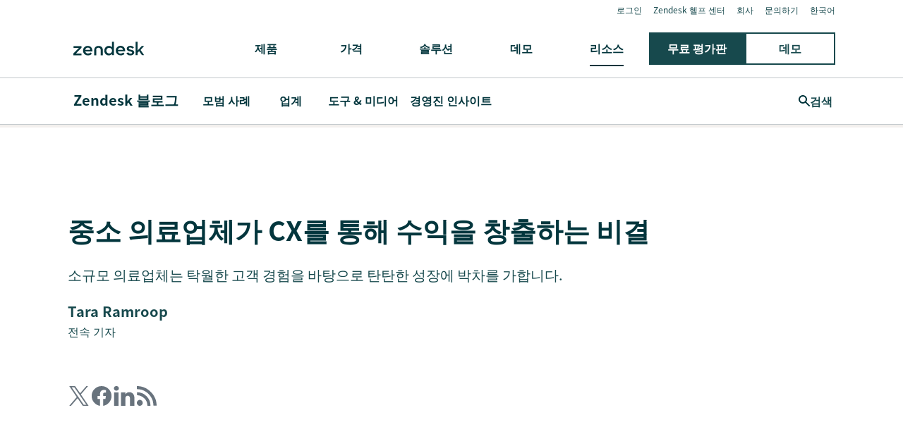

--- FILE ---
content_type: text/plain
request_url: https://c.6sc.co/?m=1
body_size: 3
content:
6suuid=8aaa3717043e13005eb37469ec020000bf983a00

--- FILE ---
content_type: application/javascript; charset=UTF-8
request_url: https://www.zendesk.kr/web-assets/_next/static/chunks/4591-eac0cfd5b5ea9b5b.js
body_size: 33089
content:
(self.webpackChunk_N_E=self.webpackChunk_N_E||[]).push([[4591],{58684:function(e,t){"use strict";Object.defineProperty(t,"__esModule",{value:!0}),t.animations=void 0,t.animations={animationDuration:"0.25s",duration:{70:"70ms",100:"100ms",300:"300ms",500:"500ms",600:"600ms",1800:"1800ms"},easing:{linear:"linear",in:"cubic-bezier(0.5, 0, 1, 1)",out:"cubic-bezier(0, 0, 0.5, 1)","in-out-1":"cubic-bezier(0.7, 0, 0.3, 1)","in-out-2":"cubic-bezier(0.85, 0, 0.15, 1)"}}},29441:function(e,t){"use strict";Object.defineProperty(t,"__esModule",{value:!0}),t.contentWidth=t.breakpoints=void 0,t.breakpoints={xs:"0px",sm:"481px",md:"768px",lg:"1120px",xl:"1440px"},t.contentWidth={lg:"1120px"}},16051:function(e,t,r){"use strict";Object.defineProperty(t,"__esModule",{value:!0}),t.FOUNDATIONS=void 0;var n=r(58684),o=r(29441),a=r(85400),i=r(79672),s=r(7012),l=r(37875),c=r(81357),u=r(56433);t.FOUNDATIONS={animations:n.animations,breakpoints:o.breakpoints,contentWidth:o.contentWidth,fonts:a.fonts,fontFiles:a.fontFiles,fontSizes:a.fontSizes,globalPadding:c.globalPadding,sectionPadding:c.sectionPadding,scrollPadding:c.scrollPadding,fontWeights:a.fontWeights,palette:i.palette,radius:u.radius,reset:s.reset,shadows:l.shadows,space:c.space}},79672:function(e,t,r){"use strict";Object.defineProperty(t,"__esModule",{value:!0}),t.palette=t.greenhousePalette=void 0;var n=r(80507);let o=t.greenhousePalette={};o.primary={kale:n.PALETTE.kale[700],pale_kale:n.PALETTE.kale[600],venusaur:"#06615a",bulbasaur:n.PALETTE.teal[600],totoro:n.PALETTE.grey[600],astro:n.PALETTE.grey[400],tofu:n.PALETTE.grey[100],karl:"#f3f0ee",oat_milk:"#ece0ce",white:n.PALETTE.white},o.light={olive_oyl_light:"#fff6f7",bert_light:"#fef8dc",dorothy_light:"#e8feff",ditto_light:"#fff5ff",ernie_light:n.PALETTE.yellow[100],baby_yoda_light:"#f4ffe7"},o.secondary={olive_oyl:"#f6c8be",bert:"#f9e9b1",dorothy:"#d6eef2",ditto:"#ead6e8",ernie:n.PALETTE.yellow[300],baby_yoda:"#e3f0d2",nessie:n.PALETTE.kale[300]},o.extended={popeye:"#3d8dae",wilma:"#ff6224",peppermint_patty:n.PALETTE.mint[400],clifford:"#af2c2c",jane_jetson:"#7d3d54",scully:n.PALETTE.orange[600],yoda:"#587052",luke:n.PALETTE.lemon.M600,charlie:"#efc93d",bubbles:"#30aabc",daphne:"#ce9fb7",hobbes:n.PALETTE.yellow[500]},o.utility={black:n.PALETTE.black,transparent:"transparent"},t.palette={...n.PALETTE,...o.primary,...o.light,...o.secondary,...o.extended,...o.utility}},56433:function(e,t){"use strict";Object.defineProperty(t,"__esModule",{value:!0}),t.radius=void 0,t.radius={xs:"4px",sm:"8px",md:"12px",lg:"24px",xl:"100px"}},7012:function(e,t){"use strict";Object.defineProperty(t,"__esModule",{value:!0}),t.reset=void 0,t.reset=`
  html,
  body {
    margin: 0;
    padding: 0;
    box-sizing: border-box;
  }

  *,
  *::before,
  *::after {
    box-sizing: inherit;
  }

  body {
    overflow-x: hidden;
  }

  img,
  figure,
  video {
    max-width: 100%;
  }
`},37875:function(e,t){"use strict";Object.defineProperty(t,"__esModule",{value:!0}),t.shadows=void 0,t.shadows={s0:"none",ss1:"0px 2px 4px rgba(0, 0, 0, 0.08)",ss2:"0px 4px 12px rgba(0, 0, 0, 0.08)",s1:"0px 8px 24px rgba(0, 0, 0, 0.08)",s2:"0px 16px 28px rgba(0, 0, 0, 0.08)",s3:"0px 24px 36px rgba(0, 0, 0, 0.08)",s4:"0px 10px 50px 20px rgba(0, 0, 0, 0.4)",xs:e=>`0px 2px 4px ${e}`,sm:e=>`0px 2px 4px ${e}`,md:e=>`0px 4px 12px ${e}`,lg:(e,t,r)=>`0 ${e} ${t} ${r}`}},81357:function(e,t){"use strict";Object.defineProperty(t,"__esModule",{value:!0}),t.space=t.sectionPadding=t.scrollPadding=t.globalPadding=void 0,t.space={base:4,xxs:"16px",xs:"16px",sm:"16px",md:"16px",lg:"16px",xl:"16px",xxl:"16px"},t.globalPadding={xs:"16px"},t.sectionPadding={xs:"32px",md:"64px"},t.scrollPadding={xs:"60px",md:"80px"}},85400:function(e,t,r){"use strict";Object.defineProperty(t,"__esModule",{value:!0}),t.lineHeights=t.fonts=t.fontWeights=t.fontSizes=t.fontFiles=void 0;var n=r(81357);let o=t.fontSizes={xs:"12px",sm:"14px",md:"16px",lg:"18px",xl:"40px",xxl:"56px",xxxl:"72px"};function a(e){return`${parseInt(o[e])+2*n.space.base}px`}o.baseline=o.md,t.fontWeights={thin:100,extralight:200,light:300,regular:400,medium:500,semibold:600,bold:700,extrabold:800,black:900},t.fonts={system:'"Proxima Nova", Arial, sans-serif',body:'"Proxima Nova", Arial, sans-serif',heading:'"Sharp Sans", Arial, sans-serif',mono:'"League Mono", monospace'},t.fontFiles=[{abbr:"PNT",name:"Proxima Nova",weight:100,style:"normal"},{abbr:"PNTI",name:"Proxima Nova",weight:100,style:"italic"},{abbr:"PNL",name:"Proxima Nova",weight:200,style:"normal"},{abbr:"PNLI",name:"Proxima Nova",weight:200,style:"italic"},{abbr:"PNR",name:"Proxima Nova",weight:400,style:"normal"},{abbr:"PNRI",name:"Proxima Nova",weight:400,style:"italic"},{abbr:"PNSB",name:"Proxima Nova",weight:600,style:"normal"},{abbr:"PNSBI",name:"Proxima Nova",weight:600,style:"italic"},{abbr:"PNB",name:"Proxima Nova",weight:700,style:"normal"},{abbr:"PNBI",name:"Proxima Nova",weight:700,style:"italic"},{abbr:"PNXB",name:"Proxima Nova",weight:800,style:"normal"},{abbr:"PNXBI",name:"Proxima Nova",weight:800,style:"italic"},{abbr:"PNBL",name:"Proxima Nova",weight:900,style:"normal"},{abbr:"PNBLI",name:"Proxima Nova",weight:900,style:"italic"},{abbr:"SHSNLight",name:"Sharp Sans",weight:200,style:"normal"},{abbr:"SHSNMedium",name:"Sharp Sans",weight:400,style:"normal"},{abbr:"SHSNBlack",name:"Sharp Sans",weight:900,style:"normal"},{abbr:"SHSN",name:"Sharp Sans",weight:600,style:"normal"},{abbr:"SHSNBold",name:"Sharp Sans",weight:700,style:"normal"},{abbr:"SHSNBlack",name:"Sharp Sans",weight:900,style:"normal"},{abbr:"noto-sans-jp-regular",name:"Noto Sans JP",weight:400,style:"normal"},{abbr:"noto-sans-jp-bold",name:"Noto Sans JP",weight:600,style:"normal"},{abbr:"leaguemono-regular",name:"League Mono",weight:400},{abbr:"LeagueMono-SemiBold",name:"League Mono",weight:600}],t.lineHeights={xs:a("xs"),sm:a("sm"),md:a("md"),lg:a("lg"),xl:a("xl"),xxl:a("xxl"),xxxl:a("xxxl")}},77467:function(e,t,r){"use strict";Object.defineProperty(t,"__esModule",{value:!0}),t.components=void 0;var n=r(19521),o=r(80507);t.components={"modals.modal":(0,n.css)(["background-color:",";border-radius:0;box-shadow:",";max-height:calc(100% - 64px);max-width:calc(100% - ",");","{width:",";}"],({theme:e,backgroundColor:t})=>t&&"light"===e.colors.base?e.palette[t]:e.colors.modal.background,({theme:e})=>e.shadows.s4,({theme:e})=>e.globalPadding.xs,({theme:e})=>(0,o.mediaQuery)("up","xs",e),({width:e})=>e)}},4591:function(e,t,r){"use strict";Object.defineProperty(t,"__esModule",{value:!0}),t.greenhouse=void 0;var n=r(80507),o=r(16051),a=r(77467),i=r(69892),s=r(21036);t.greenhouse={version:1,...n.DEFAULT_THEME,...o.FOUNDATIONS,typography:i.typography,colors:s.colors,components:a.components}},69892:function(e,t,r){"use strict";Object.defineProperty(t,"__esModule",{value:!0}),t.typography=void 0;var n=r(85400);t.typography={heading:{supertitle:{"font-size":{xs:n.fontSizes.sm,sm:n.fontSizes.sm},"font-weight":{xs:n.fontWeights.bold},"letter-spacing":{xs:"2px"},"margin-bottom":{xs:"8px"},"text-transform":{xs:"uppercase"}},h1:{"font-size":{xs:n.fontSizes.xl,md:n.fontSizes.xxl,lg:n.fontSizes.xxxl},"font-weight":{xs:n.fontWeights.bold}},h2:{"font-size":{xs:"34px",md:n.fontSizes.xl,lg:"48px"},"font-weight":{xs:n.fontWeights.bold}},h3:{"font-size":{xs:"22px",md:"24px",lg:"32px"},"font-weight":{xs:n.fontWeights.bold}},h4:{"font-size":{xs:"20px",md:"22px",lg:"24px"},"font-weight":{xs:n.fontWeights.bold}},h5:{"font-size":{xs:n.fontSizes.lg,md:"20px"},"font-weight":{xs:n.fontWeights.semibold}},h6:{"font-size":{xs:n.fontSizes.md},"font-weight":{xs:n.fontWeights.semibold}},small:{"font-size":{xs:n.fontSizes.sm},"font-weight":{xs:n.fontWeights.regular},"line-height":{xs:n.fontSizes.md}},smallSemi:{"font-size":{xs:n.fontSizes.sm},"font-weight":{xs:n.fontWeights.semibold},"line-height":{xs:n.fontSizes.md},"letter-spacing":{xs:"0.2px"}},xsmall:{"font-size":{xs:n.fontSizes.xs},"font-weight":{xs:n.fontWeights.regular},"line-height":{xs:n.fontSizes.md}},xsmallSemi:{"font-size":{xs:n.fontSizes.xs},"font-weight":{xs:n.fontWeights.semibold},"line-height":{xs:n.fontSizes.md},"letter-spacing":{xs:"0.2px"}}},text:{p:{"line-height":{xs:"24px"}},large:{"font-size":{xs:n.fontSizes.lg,sm:"20px",md:"22px"},"line-height":{xs:"26px",sm:"28px",md:"30px"}},caption:{"font-size":{xs:"13px",md:n.fontSizes.sm},"line-height":{xs:n.fontSizes.lg}},xsmall:{"font-size":{xs:n.fontSizes.xs},"line-height":{xs:n.fontSizes.md}}}}},21036:function(e,t,r){"use strict";Object.defineProperty(t,"__esModule",{value:!0}),t.colors=void 0;var n=r(80507),o=r(77304),a=r(79672);t.colors={...n.DEFAULT_THEME.colors,base:"light",background:a.palette.white,foreground:a.palette.pale_kale,primaryHue:a.palette.kale,dangerHue:a.palette.clifford,warningHue:a.palette.luke,successHue:a.palette.peppermint_patty,neutralHue:a.palette.totoro,chromeHue:a.palette.kale,backgroundAlt:a.palette.tofu,backgroundInvisible:{default:(0,o.transparentize)(a.palette.white,0),hover:a.palette.tofu,active:a.palette.karl},overlay:{default:(0,o.transparentize)(a.palette.black,0),hover:(0,o.transparentize)(a.palette.black,.08),active:(0,o.transparentize)(a.palette.black,.16)},accordion:{background:a.palette.white,borderColor:a.palette.astro,borderColorExpanded:a.palette.totoro,defaultColor:a.palette.kale},button:{default:{background:a.palette.pale_kale,border:a.palette.pale_kale,hoverBackground:a.palette.venusaur,hoverText:a.palette.white,text:a.palette.white,disabled:{background:a.palette.astro,border:a.palette.astro,hoverBackground:a.palette.astro,hoverText:a.palette.white,text:a.palette.white}},secondary:{background:a.palette.transparent,border:a.palette.pale_kale,hoverBackground:a.palette.venusaur,hoverText:a.palette.white,text:a.palette.pale_kale,disabled:{background:a.palette.astro,border:a.palette.astro,hoverBackground:a.palette.astro,hoverText:a.palette.white,text:a.palette.white}},disabled:{background:a.palette.astro,border:a.palette.astro,hoverBackground:a.palette.astro,hoverText:a.palette.white,text:a.palette.white}},card:{borderBackground:a.palette.tofu},container:{default:a.palette.white,hover:a.palette.tofu,active:a.palette.karl},formField:{label:a.palette.kale,input:a.palette.pale_kale,background:a.palette.tofu,placeholder:a.palette.totoro,border:a.palette.totoro,accent:a.palette.karl,checkboxBorder:a.palette.kale},forms:{fieldHeader:a.palette.kale,input:a.palette.pale_kale},heading:{default:a.palette.kale},link:{default:a.palette.pale_kale,hover:a.palette.venusaur,primary:{default:a.palette.pale_kale,hover:a.palette.venusaur},secondary:{default:a.palette.totoro,hover:a.palette.venusaur},inline:{hover:a.palette.venusaur,visited:a.palette.pale_kale,hoverBackground:a.palette.transparent},active:a.palette.bulbasaur,videoIconPlay:a.palette.pale_kale,disabled:a.palette.totoro},modal:{backdrop:(0,o.transparentize)(a.palette.black,.6),background:a.palette.white,closeIcon:a.palette.pale_kale},pagination:{inactive:a.palette.totoro,active:a.palette.bulbasaur,hover:{background:a.palette.venusaur,text:a.palette.white},prevNext:{default:a.palette.pale_kale,hover:a.palette.venusaur}},primaryNav:{link:a.palette.kale,icon:a.palette.kale,logo:a.palette.kale,border:a.palette.astro,dropdown:{background:a.palette.white,hoverBackground:a.palette.tofu,border:a.palette.kale,subheading:a.palette.totoro}},secondaryNav:{link:a.palette.pale_kale,dropdown:{background:a.palette.white,link:a.palette.totoro,hoverLink:a.palette.kale}},mobileNav:{icon:a.palette.pale_kale,panelLine:a.palette.kale},starRating:{given:a.palette.bulbasaur,empty:a.palette.astro},table:{backgroundAlt:a.palette.tofu,border:a.palette.astro,hoverBackground:a.palette.tofu},tableCompare:{rowBackgroundColor:a.palette.karl,rowBorder:a.palette.astro},tabs:{default:{background:a.palette.white,active:{background:a.palette.tofu}},inverse:{background:a.palette.tofu,active:{background:a.palette.white}},title:a.palette.kale,border:{top:a.palette.astro,sides:a.palette.astro,bottom:a.palette.kale}},tag:{background:a.palette.grey[200],hoverBackground:a.palette.venusaur,hoverText:a.palette.white,selectedBackground:a.palette.bulbasaur,text:a.palette.kale,link:{text:a.palette.totoro,hover:a.palette.kale}},tooltip:{background:a.palette.venusaur,text:a.palette.white,icon:{color:a.palette.totoro,hover:a.palette.kale}},video:{backgroundColor:a.palette.tofu},globalStyle:{bodyBg:a.palette.tofu},divider:{background:a.palette.tofu}}},77304:function(e,t){"use strict";Object.defineProperty(t,"__esModule",{value:!0}),t.transparentize=t.getRgb=t.getBrightness=t.checkContrast=t.adjustLightness=void 0;let r=e=>{let t=7==e.length;var r=e.substr(1).match(t?/(\S{2})/g:/(\S{1})/g);if(r)var n=parseInt(r[0]+(t?"":r[0]),16),o=parseInt(r[1]+(t?"":r[1]),16),a=parseInt(r[2]+(t?"":r[2]),16);if(void 0!==n)return[n,o,a]};t.getRgb=r;let n=e=>{let[t,n,o]=r(e);return(299*t+587*n+114*o)/1e3};t.getBrightness=n,t.checkContrast=(e,t,r=!1)=>{let o=n(e),a=n(t),i=o/a;return a>o&&(i=a/o),i>=(r?3:4.5)},t.transparentize=(e,t)=>{let[n,o,a]=r(e);return`rgba(${n}, ${o}, ${a}, ${t})`},t.adjustLightness=(e,t)=>{let r=255*t,n=!1;"#"===e[0]&&(e=e.slice(1),n=!0),3===e.length&&(e+=e);let o=parseInt(e,16),a=(o>>16)+r;a>255?a=255:a<0&&(a=0);let i=(o>>8&255)+r;i>255?i=255:i<0&&(i=0);let s=(255&o)+r;return s>255?s=255:s<0&&(s=0),(n?"#":"")+(s|i<<8|a<<16).toString(16)}},82254:function(e,t,r){"use strict";r.d(t,{_:function(){return s}});var n=r(67294),o=r(45697),a=r.n(o);let i={text:!0,search:!0,url:!0,tel:!0,email:!0,password:!0,number:!0,date:!0,month:!0,week:!0,time:!0,datetime:!0,"datetime-local":!0};function s(e){let{scope:t,relativeDocument:r,className:o="garden-focus-visible",dataAttribute:a="data-garden-focus-visible"}=void 0===e?{}:e;if(!t)throw Error('Error: the useFocusVisible() hook requires a "scope" property');let s=(0,n.useRef)(!1),l=(0,n.useRef)(!1),c=(0,n.useRef)();(0,n.useEffect)(()=>{let e=r;e||(e=document);let n=e=>!!e&&e!==t.current&&"HTML"!==e.nodeName&&"BODY"!==e.nodeName&&"classList"in e&&"contains"in e.classList,u=e=>{let t=e.type,r=e.tagName;return"INPUT"===r&&!!i[t]&&!e.readOnly||"TEXTAREA"===r&&!e.readOnly||!!e.isContentEditable},f=e=>!!(e&&(e.classList.contains(o)||e.hasAttribute(a))),d=e=>{!f(e)&&(e&&e.classList.add(o),e&&e.setAttribute(a,"true"))},p=e=>{e.classList.remove(o),e.removeAttribute(a)},h=t=>{t.metaKey||t.altKey||t.ctrlKey||(n(e.activeElement)&&d(e.activeElement),s.current=!0)},m=()=>{s.current=!1},g=e=>{n(e.target)&&(s.current||u(e.target))&&d(e.target)},b=e=>{if(n(e.target)&&f(e.target)){l.current=!0,clearTimeout(c.current);let t=setTimeout(()=>{l.current=!1,clearTimeout(c.current)},100);c.current=Number(t),p(e.target)}},y=e=>{let t=e.target.nodeName;t&&"html"===t.toLowerCase()||(s.current=!1,v())},v=()=>{e.removeEventListener("mousemove",y),e.removeEventListener("mousedown",y),e.removeEventListener("mouseup",y),e.removeEventListener("pointermove",y),e.removeEventListener("pointerdown",y),e.removeEventListener("pointerup",y),e.removeEventListener("touchmove",y),e.removeEventListener("touchstart",y),e.removeEventListener("touchend",y)},x=()=>{"hidden"===e.visibilityState&&l.current&&(s.current=!0)},w=t.current;if(e&&w)return e.addEventListener("keydown",h,!0),e.addEventListener("mousedown",m,!0),e.addEventListener("pointerdown",m,!0),e.addEventListener("touchstart",m,!0),e.addEventListener("visibilitychange",x,!0),e.addEventListener("mousemove",y),e.addEventListener("mousedown",y),e.addEventListener("mouseup",y),e.addEventListener("pointermove",y),e.addEventListener("pointerdown",y),e.addEventListener("pointerup",y),e.addEventListener("touchmove",y),e.addEventListener("touchstart",y),e.addEventListener("touchend",y),w&&w.addEventListener("focus",g,!0),w&&w.addEventListener("blur",b,!0),()=>{e.removeEventListener("keydown",h),e.removeEventListener("mousedown",m),e.removeEventListener("pointerdown",m),e.removeEventListener("touchstart",m),e.removeEventListener("visibilityChange",x),v(),w&&w.removeEventListener("focus",g),w&&w.removeEventListener("blur",b),clearTimeout(c.current)}},[r,t,o,a])}let l=e=>{let{children:t,render:r=t,...o}=e,a=(0,n.useRef)(null);return s({scope:a,...o}),n.createElement(n.Fragment,null,r({ref:a}))};l.defaultProps={className:"garden-focus-visible",dataAttribute:"data-garden-focus-visible"},l.propTypes={children:a().func,render:a().func,relativeDocument:a().object,className:a().string,dataAttribute:a().string}},22541:function(e,t,r){"use strict";r.d(t,{tW:function(){return f},Mj:function(){return c},u5:function(){return u},Me:function(){return p}});var n=r(67294),o=r.t(n,2),a="undefined"!=typeof window&&window.document&&window.document.createElement?n.useLayoutEffect:n.useEffect,i=!1,s=0,l=o["useId".toString()];function c(){for(var e=arguments.length,t=Array(e),r=0;r<e;r++)t[r]=arguments[r];return function(e){for(var r=arguments.length,n=Array(r>1?r-1:0),o=1;o<r;o++)n[o-1]=arguments[o];return t.some(t=>(t&&t(e,...n),e&&e.defaultPrevented))}}function u(){for(var e=arguments.length,t=Array(e),r=0;r<e;r++)t[r]=arguments[r];for(let e of t)if(void 0!==e)return e}let f={ALT:"Alt",ASTERISK:"*",BACKSPACE:"Backspace",COMMA:",",DELETE:"Delete",DOWN:"ArrowDown",END:"End",ENTER:"Enter",ESCAPE:"Escape",HOME:"Home",LEFT:"ArrowLeft",NUMPAD_ADD:"Add",NUMPAD_DECIMAL:"Decimal",NUMPAD_DIVIDE:"Divide",NUMPAD_ENTER:"Enter",NUMPAD_MULTIPLY:"Multiply",NUMPAD_SUBTRACT:"Subtract",PAGE_DOWN:"PageDown",PAGE_UP:"PageUp",PERIOD:".",RIGHT:"ArrowRight",SHIFT:"Shift",SPACE:" ",TAB:"Tab",UNIDENTIFIED:"Unidentified",UP:"ArrowUp"},d=0,p=e=>(function(e){if(void 0!==l){let t=l();return e??t}let t=e??(i?++s:null),[r,o]=n.useState(t);return a(()=>{null===r&&o(++s)},[]),n.useEffect(()=>{!1===i&&(i=!0)},[]),e??r??void 0})(e)||`id:${d++}`},33916:function(e,t,r){"use strict";r.d(t,{f:function(){return c}});var n=r(67294),o=r(19521),a=r(82254),i=r(22541),s=r(86361),l=r(22445);let c=e=>{let{theme:t,focusVisibleRef:r,children:s,...c}=e,u=(0,n.useRef)(null),f=(0,l.k)(t),d=null===r?n.createRef():(0,i.u5)(r,u);return(0,a._)({scope:d,relativeDocument:f}),n.createElement(o.ThemeProvider,Object.assign({theme:t},c),void 0===r?n.createElement("div",{ref:u},s):s)};c.defaultProps={theme:s.Z}},4475:function(e,t,r){"use strict";r.d(t,{Z:function(){return n}});let n={black:"#000",white:"#fff",product:{support:"#00a656",message:"#37b8af",explore:"#30aabc",gather:"#f6c8be",guide:"#eb4962",connect:"#ff6224",chat:"#f79a3e",talk:"#efc93d",sell:"#c38f00"},grey:{100:"#f8f9f9",200:"#e9ebed",300:"#d8dcde",400:"#c2c8cc",500:"#87929d",600:"#68737d",700:"#49545c",800:"#2f3941"},blue:{100:"#edf7ff",200:"#cee2f2",300:"#adcce4",400:"#5293c7",500:"#337fbd",600:"#1f73b7",700:"#144a75",800:"#0f3554"},red:{100:"#fff0f1",200:"#f5d5d8",300:"#f5b5ba",400:"#e35b66",500:"#d93f4c",600:"#cc3340",700:"#8c232c",800:"#681219"},yellow:{100:"#fff7ed",200:"#ffeedb",300:"#fed6a8",400:"#ffb057",500:"#f79a3e",600:"#ed8f1c",700:"#ad5918",800:"#703815"},green:{100:"#edf8f4",200:"#d1e8df",300:"#aecfc2",400:"#5eae91",500:"#228f67",600:"#038153",700:"#186146",800:"#0b3b29"},kale:{100:"#f5fcfc",200:"#daeded",300:"#bdd9d7",400:"#90bbbb",500:"#498283",600:"#17494d",700:"#03363d",800:"#012b30"},fuschia:{400:"#d653c2",600:"#a81897",M400:"#cf62a8",M600:"#a8458c"},pink:{400:"#ec4d63",600:"#d42054",M400:"#d57287",M600:"#b23a5d"},crimson:{400:"#e34f32",600:"#c72a1c",M400:"#cc6c5b",M600:"#b24a3c"},orange:{400:"#de701d",600:"#bf5000",M400:"#d4772c",M600:"#b35827"},lemon:{400:"#ffd424",600:"#ffbb10",M400:"#e7a500",M600:"#c38f00"},lime:{400:"#43b324",600:"#2e8200",M400:"#519e2d",M600:"#47782c"},mint:{400:"#00a656",600:"#058541",M400:"#299c66",M600:"#2e8057"},teal:{400:"#02a191",600:"#028079",M400:"#2d9e8f",M600:"#3c7873"},azure:{400:"#3091ec",600:"#1371d6",M400:"#5f8dcf",M600:"#3a70b2"},royal:{400:"#5d7df5",600:"#3353e2",M400:"#7986d8",M600:"#4b61c3"},purple:{400:"#b552e2",600:"#6a27b8",M400:"#b072cc",M600:"#9358b0"}}},86361:function(e,t,r){"use strict";r.d(t,{Z:function(){return u}});var n=r(4475);let o={solid:"solid"},a={sm:"1px",md:"3px"},i={sm:`${a.sm} ${o.solid}`,md:`${a.md} ${o.solid}`},s={background:n.Z.white,foreground:n.Z.grey[800],primaryHue:"blue",dangerHue:"red",warningHue:"yellow",successHue:"green",neutralHue:"grey",chromeHue:"kale"},l={...n.Z};delete l.product;let c={xs:"1px",sm:"2px",md:"3px"},u={borders:i,borderRadii:{sm:"2px",md:"4px"},borderStyles:o,borderWidths:a,breakpoints:{xs:"0px",sm:"576px",md:"768px",lg:"992px",xl:"1200px"},colors:{base:"light",...s},components:{},fonts:{mono:'SFMono-Regular,Consolas,"Liberation Mono",Menlo,Courier,monospace',system:'system-ui,-apple-system,BlinkMacSystemFont,"Segoe UI",Roboto,Oxygen-Sans,Ubuntu,Cantarell,"Helvetica Neue",Arial,sans-serif'},fontSizes:{xs:"10px",sm:"12px",md:"14px",lg:"18px",xl:"22px",xxl:"26px",xxxl:"36px"},fontWeights:{thin:100,extralight:200,light:300,regular:400,medium:500,semibold:600,bold:700,extrabold:800,black:900},iconSizes:{sm:"12px",md:"16px",lg:"26px"},lineHeights:{sm:"16px",md:"20px",lg:"24px",xl:"28px",xxl:"32px",xxxl:"44px"},palette:l,rtl:!1,shadowWidths:c,shadows:{xs:e=>`0 0 0 ${c.xs} ${e}`,sm:e=>`0 0 0 ${c.sm} ${e}`,md:e=>`0 0 0 ${c.md} ${e}`,lg:(e,t,r)=>`0 ${e} ${t} 0 ${r}`},space:{base:4,xxs:"4px",xs:"8px",sm:"12px",md:"20px",lg:"32px",xl:"40px",xxl:"48px"}}},80507:function(e,t,r){"use strict";r.r(t),r.d(t,{ARRAY_ARROW_POSITION:function(){return w},ARRAY_MENU_POSITION:function(){return k},DEFAULT_THEME:function(){return o.Z},PALETTE:function(){return a.Z},SELECTOR_FOCUS_VISIBLE:function(){return x.i},ThemeProvider:function(){return n.f},arrowStyles:function(){return m.Z},focusStyles:function(){return x.j},getColor:function(){return f.t},getColorV8:function(){return f.t},getDocument:function(){return u},getFocusBoxShadow:function(){return d.F},getLineHeight:function(){return p.Z},isRtl:function(){return i},mediaQuery:function(){return h.Z},menuStyles:function(){return v.Z},retrieveComponentStyles:function(){return s.Z},retrieveTheme:function(){return s.Z},useDocument:function(){return g.k},useText:function(){return y.X},useWindow:function(){return b.z},withTheme:function(){return c}});var n=r(33916),o=r(86361),a=r(4475);function i(){let{theme:e}=arguments.length>0&&void 0!==arguments[0]?arguments[0]:{};return!!(e&&e.rtl)}var s=r(93835),l=r(19521);function c(e){return(0,l.withTheme)(e)}function u(){let{theme:e}=arguments.length>0&&void 0!==arguments[0]?arguments[0]:{};return e&&e.document||document}var f=r(27484),d=r(63072),p=r(97538),h=r(77832),m=r(11025),g=r(22445),b=r(61604),y=r(42667),v=r(20986),x=r(92644);let w=["top","top-left","top-right","right","right-top","right-bottom","bottom","bottom-left","bottom-right","left","left-top","left-bottom"],k=["top","right","bottom","left"]},11025:function(e,t,r){"use strict";r.d(t,{Z:function(){return l}});var n=r(19521),o=r(78770);let a={symbols:{sqrt:{func:{symbol:"sqrt",f:e=>Math.sqrt(e),notation:"func",precedence:0,rightToLeft:0,argCount:1},symbol:"sqrt",regSymbol:"sqrt\\b"}}},i=(e,t)=>{let r=e.split("-")[0],o=(0,n.keyframes)(["0%,66%{",":2px;border:transparent;}"],r);return(0,n.css)(["&","::before,&","::after{animation:0.3s ease-in-out ",";}"],t,t,o)},s=(e,t,r)=>{let a,i,s;let l=(0,o.mA)(`${t} / -2`),c=(0,o.mA)(`${l} + ${r}`);return e.startsWith("top")?(s="border-bottom-right-radius",a="polygon(100% 0, 100% 1px, 1px 100%, 0 100%, 0 0)",i=(0,n.css)(["top:",";right:",";left:",";margin-left:",";"],c,"top-right"===e&&t,"top"===e?"50%":"top-left"===e&&t,"top"===e&&l)):e.startsWith("right")?(s="border-bottom-left-radius",a="polygon(100% 0, 100% 100%, calc(100% - 1px) 100%, 0 1px, 0 0)",i=(0,n.css)(["top:",";right:",";bottom:",";margin-top:",";"],"right"===e?"50%":"right-top"===e&&t,c,"right-bottom"===e&&t,"right"===e&&l)):e.startsWith("bottom")?(s="border-top-left-radius",a="polygon(100% 0, calc(100% - 1px) 0, 0 calc(100% - 1px), 0 100%, 100% 100%)",i=(0,n.css)(["right:",";bottom:",";left:",";margin-left:",";"],"bottom-right"===e&&t,c,"bottom"===e?"50%":"bottom-left"===e&&t,"bottom"===e&&l)):e.startsWith("left")&&(s="border-top-right-radius",a="polygon(0 100%, 100% 100%, 100% calc(100% - 1px), 1px 0, 0 0)",i=(0,n.css)(["top:",";bottom:",";left:",";margin-top:",";"],"left"===e?"50%":"left-top"===e&&t,t,c,"left"===e&&l)),(0,n.css)(["&::before{",":100%;clip-path:",";}&::before,&::after{","}"],s,a,i)};function l(e){let t=arguments.length>1&&void 0!==arguments[1]?arguments[1]:{},r=t.size||"6px",l=t.inset||"0",c=(0,o.mA)(`${r} * 2 / sqrt(2)`,a);return(0,n.css)(["position:relative;&::before{border-width:inherit;border-style:inherit;border-color:transparent;background-clip:content-box;}&::after{z-index:-1;border:inherit;box-shadow:inherit;}&::before,&::after{position:absolute;transform:rotate(45deg);background-color:inherit;box-sizing:inherit;width:",";height:",";content:'';}",";",";"],c,c,s(e,c,l),t.animationModifier&&i(e,t.animationModifier))}},92644:function(e,t,r){"use strict";r.d(t,{i:function(){return i},j:function(){return s}});var n=r(19521),o=r(78770),a=r(63072);let i='&:focus-visible, &[data-garden-focus-visible="true"]',s=e=>{let t,r,{condition:s=!0,selector:l=i,shadowWidth:c="md",spacerWidth:u="xs",styles:{boxShadow:f,...d}={},theme:p,...h}=e,m=s?(0,a.F)({boxShadow:f,shadowWidth:c,spacerWidth:u,theme:p,...h}):f;return null===u?t=p.shadowWidths[c]:(t=`${(0,o.mA)(`${p.shadowWidths[c]} - ${p.shadowWidths[u]}`)} solid transparent`,r=p.shadowWidths[u]),(0,n.css)(["&:focus{outline:none;}","{outline:",";outline-offset:",";box-shadow:",";","}"],l,t,r,m,d)}},27484:function(e,t,r){"use strict";r.d(t,{d:function(){return s},t:function(){return c}});var n=r(86361),o=r(78770),a=r(20773),i=r.n(a);let s=600,l=(e,t,r)=>{if(t!==r){let n=Math.abs(t-r)/100*.05;return t>r?(0,o._j)(n,e):(0,o.$n)(n,e)}return e},c=i()(function(e){let t,r,a=arguments.length>1&&void 0!==arguments[1]?arguments[1]:s,i=arguments.length>2?arguments[2]:void 0,c=arguments.length>3?arguments[3]:void 0;if(isNaN(a))return;let u=i&&i.palette?i.palette:n.Z.palette,f=i&&i.colors?i.colors:n.Z.colors;if(r="string"==typeof e&&f[e]||e,Object.prototype.hasOwnProperty.call(u,r)&&(r=u[r]),"object"==typeof r){if(!(t=r[a])){let e=Object.keys(r).map(e=>parseInt(e,10)).reduce((e,t)=>Math.abs(t-a)<Math.abs(e-a)?t:e);t=l(r[e],a,e)}}else t=l(r,a,s);return c&&(t=(0,o.m4)(t,c)),t},(e,t,r,n)=>JSON.stringify({hue:e,shade:t,palette:r?.palette,colors:r?.colors,transparency:n}))},63072:function(e,t,r){"use strict";r.d(t,{F:function(){return a}});var n=r(86361),o=r(27484);let a=e=>{let{boxShadow:t,inset:r=!1,hue:a="primaryHue",shade:i=o.d,shadowWidth:s="md",spacerHue:l="background",spacerShade:c=o.d,spacerWidth:u="xs",theme:f=n.Z}=e,d=(0,o.t)(a,i,f),p=f.shadows[s](d);if(null===u)return`${r?"inset":""} ${p}`;let h=(0,o.t)(l,c,f),m=`
    ${r?"inset":""} ${f.shadows[u](h)},
    ${r?"inset":""} ${p}`;return t?`${m}, ${t}`:m}},97538:function(e,t,r){"use strict";r.d(t,{Z:function(){return o}});var n=r(78770);function o(e,t){let[r,o]=(0,n.dJ)(e.toString()),[a,i]=(0,n.dJ)(t.toString());if(o&&"px"!==o)throw Error(`Unexpected \`height\` with '${o}' units.`);if(i&&"px"!==i)throw Error(`Unexpected \`fontSize\` with '${i}' units.`);return r/a}},77832:function(e,t,r){"use strict";r.d(t,{Z:function(){return i}});var n=r(86361),o=r(78770);let a=(e,t)=>{let r=Object.keys(e),n=r.indexOf(t)+1;if(r[n]){let t=(0,o.dJ)(e[r[n]]),a=t[0]-.02,i=t[1];return`${a}${i}`}};function i(e,t,r){let o,i,s;let l=r&&r.breakpoints?r.breakpoints:n.Z.breakpoints;if("string"==typeof t?"up"===e?i=l[t]:"down"===e?"xl"===t?i=n.Z.breakpoints.xs:s=a(l,t):"only"===e&&(i=l[t],s=a(l,t)):"between"===e&&(i=l[t[0]],s=a(l,t[1])),i)o=`@media (min-width: ${i})`,s&&(o=`${o} and (max-width: ${s})`);else if(s)o=`@media (max-width: ${s})`;else throw Error(`Unexpected query and breakpoint combination: '${e}', '${t}'.`);return o}},20986:function(e,t,r){"use strict";r.d(t,{Z:function(){return l}});var n=r(19521),o=r(27484),a=r(86361);let i=(e,t)=>{let r;let o=t.theme||a.Z,i=`${5*o.space.base}px`;"top"===e?r="translateY":"right"===e?(r="translateX",i=`-${i}`):"bottom"===e?(r="translateY",i=`-${i}`):r="translateX";let s=(0,n.keyframes)(["0%{transform:","(",");}"],r,i);return(0,n.css)(["&"," ","{animation:0.2s cubic-bezier(0.15,0.85,0.35,1.2) ",";}"],t.animationModifier,t.childSelector||"> *",s)},s=e=>(0,n.css)(["transition:",";visibility:hidden;opacity:0;"],e.animationModifier&&"opacity 0.2s ease-in-out, 0.2s visibility 0s linear");function l(e){let t,r=arguments.length>1&&void 0!==arguments[1]?arguments[1]:{},l=r.theme||a.Z;return t="top"===e?"margin-bottom":"right"===e?"margin-left":"bottom"===e?"margin-top":"margin-right",(0,n.css)(["position:absolute;z-index:",";",":",";line-height:0;font-size:0.01px;& ","{display:inline-block;position:relative;margin:0;box-sizing:border-box;border:"," ",";border-radius:",";box-shadow:",";background-color:",";cursor:default;padding:0;text-align:",";white-space:normal;font-size:",";font-weight:",";direction:",";:focus{outline:none;}}",";",";"],r.zIndex||0,t,r.margin,r.childSelector||"> *",l.borders.sm,(0,o.t)("neutralHue",300,l),l.borderRadii.md,l.shadows.lg(`${5*l.space.base}px`,`${7.5*l.space.base}px`,(0,o.t)("chromeHue",600,l,.15)),(0,o.t)("background",600,l),l.rtl?"right":"left",l.fontSizes.md,l.fontWeights.regular,l.rtl&&"rtl",r.animationModifier&&i(e,r),r.hidden&&s(r))}},93835:function(e,t,r){"use strict";function n(e,t){let r=t.theme&&t.theme.components;if(!r)return;let n=r[e];return"function"==typeof n?n(t):n}r.d(t,{Z:function(){return n}})},22445:function(e,t,r){"use strict";r.d(t,{k:function(){return o}});var n=r(67294);let o=e=>{let[t,r]=(0,n.useState)();return(0,n.useEffect)(()=>{e&&e.document?r(e.document):r(document)},[e]),t}},42667:function(e,t,r){"use strict";r.d(t,{X:function(){return o}});var n=r(67294);let o=function(e,t,r,o){let a=!(arguments.length>4)||void 0===arguments[4]||arguments[4],i=a?t[r]:void 0;return(0,n.useMemo)(()=>{if(a){if("children"===r)throw Error("Error: `children` is not a valid `useText` prop.");if(null===i||""===i)throw Error(e.displayName?`Error: you must provide a valid \`${r}\` text value for <${e.displayName}>.`:`Error: you must provide a valid \`${r}\` text value.`);if(void 0===i)return o}return i},[e.displayName,i,r,o,a])}},61604:function(e,t,r){"use strict";r.d(t,{z:function(){return o}});var n=r(67294);let o=e=>{let[t,r]=(0,n.useState)();return(0,n.useEffect)(()=>{e&&e.window?r(e.window):r(window)},[e]),t}},8679:function(e,t,r){"use strict";var n=r(21296),o={childContextTypes:!0,contextType:!0,contextTypes:!0,defaultProps:!0,displayName:!0,getDefaultProps:!0,getDerivedStateFromError:!0,getDerivedStateFromProps:!0,mixins:!0,propTypes:!0,type:!0},a={name:!0,length:!0,prototype:!0,caller:!0,callee:!0,arguments:!0,arity:!0},i={$$typeof:!0,compare:!0,defaultProps:!0,displayName:!0,propTypes:!0,type:!0},s={};function l(e){return n.isMemo(e)?i:s[e.$$typeof]||o}s[n.ForwardRef]={$$typeof:!0,render:!0,defaultProps:!0,displayName:!0,propTypes:!0},s[n.Memo]=i;var c=Object.defineProperty,u=Object.getOwnPropertyNames,f=Object.getOwnPropertySymbols,d=Object.getOwnPropertyDescriptor,p=Object.getPrototypeOf,h=Object.prototype;e.exports=function e(t,r,n){if("string"!=typeof r){if(h){var o=p(r);o&&o!==h&&e(t,o,n)}var i=u(r);f&&(i=i.concat(f(r)));for(var s=l(t),m=l(r),g=0;g<i.length;++g){var b=i[g];if(!a[b]&&!(n&&n[b])&&!(m&&m[b])&&!(s&&s[b])){var y=d(r,b);try{c(t,b,y)}catch(e){}}}}return t}},96103:function(e,t){"use strict";var r="function"==typeof Symbol&&Symbol.for,n=r?Symbol.for("react.element"):60103,o=r?Symbol.for("react.portal"):60106,a=r?Symbol.for("react.fragment"):60107,i=r?Symbol.for("react.strict_mode"):60108,s=r?Symbol.for("react.profiler"):60114,l=r?Symbol.for("react.provider"):60109,c=r?Symbol.for("react.context"):60110,u=r?Symbol.for("react.async_mode"):60111,f=r?Symbol.for("react.concurrent_mode"):60111,d=r?Symbol.for("react.forward_ref"):60112,p=r?Symbol.for("react.suspense"):60113,h=r?Symbol.for("react.suspense_list"):60120,m=r?Symbol.for("react.memo"):60115,g=r?Symbol.for("react.lazy"):60116,b=r?Symbol.for("react.block"):60121,y=r?Symbol.for("react.fundamental"):60117,v=r?Symbol.for("react.responder"):60118,x=r?Symbol.for("react.scope"):60119;function w(e){if("object"==typeof e&&null!==e){var t=e.$$typeof;switch(t){case n:switch(e=e.type){case u:case f:case a:case s:case i:case p:return e;default:switch(e=e&&e.$$typeof){case c:case d:case g:case m:case l:return e;default:return t}}case o:return t}}}function k(e){return w(e)===f}t.AsyncMode=u,t.ConcurrentMode=f,t.ContextConsumer=c,t.ContextProvider=l,t.Element=n,t.ForwardRef=d,t.Fragment=a,t.Lazy=g,t.Memo=m,t.Portal=o,t.Profiler=s,t.StrictMode=i,t.Suspense=p,t.isAsyncMode=function(e){return k(e)||w(e)===u},t.isConcurrentMode=k,t.isContextConsumer=function(e){return w(e)===c},t.isContextProvider=function(e){return w(e)===l},t.isElement=function(e){return"object"==typeof e&&null!==e&&e.$$typeof===n},t.isForwardRef=function(e){return w(e)===d},t.isFragment=function(e){return w(e)===a},t.isLazy=function(e){return w(e)===g},t.isMemo=function(e){return w(e)===m},t.isPortal=function(e){return w(e)===o},t.isProfiler=function(e){return w(e)===s},t.isStrictMode=function(e){return w(e)===i},t.isSuspense=function(e){return w(e)===p},t.isValidElementType=function(e){return"string"==typeof e||"function"==typeof e||e===a||e===f||e===s||e===i||e===p||e===h||"object"==typeof e&&null!==e&&(e.$$typeof===g||e.$$typeof===m||e.$$typeof===l||e.$$typeof===c||e.$$typeof===d||e.$$typeof===y||e.$$typeof===v||e.$$typeof===x||e.$$typeof===b)},t.typeOf=w},21296:function(e,t,r){"use strict";e.exports=r(96103)},20773:function(e,t,r){var n,o="__lodash_hash_undefined__",a=/^\[object .+?Constructor\]$/,i="object"==typeof r.g&&r.g&&r.g.Object===Object&&r.g,s="object"==typeof self&&self&&self.Object===Object&&self,l=i||s||Function("return this")(),c=Array.prototype,u=Function.prototype,f=Object.prototype,d=l["__core-js_shared__"],p=(n=/[^.]+$/.exec(d&&d.keys&&d.keys.IE_PROTO||""))?"Symbol(src)_1."+n:"",h=u.toString,m=f.hasOwnProperty,g=f.toString,b=RegExp("^"+h.call(m).replace(/[\\^$.*+?()[\]{}|]/g,"\\$&").replace(/hasOwnProperty|(function).*?(?=\\\()| for .+?(?=\\\])/g,"$1.*?")+"$"),y=c.splice,v=_(l,"Map"),x=_(Object,"create");function w(e){var t=-1,r=e?e.length:0;for(this.clear();++t<r;){var n=e[t];this.set(n[0],n[1])}}function k(e){var t=-1,r=e?e.length:0;for(this.clear();++t<r;){var n=e[t];this.set(n[0],n[1])}}function S(e){var t=-1,r=e?e.length:0;for(this.clear();++t<r;){var n=e[t];this.set(n[0],n[1])}}function A(e,t){for(var r,n=e.length;n--;)if((r=e[n][0])===t||r!=r&&t!=t)return n;return -1}function E(e,t){var r,n=e.__data__;return("string"==(r=typeof t)||"number"==r||"symbol"==r||"boolean"==r?"__proto__"!==t:null===t)?n["string"==typeof t?"string":"hash"]:n.map}function _(e,t){var r,n=null==e?void 0:e[t];return!(!C(n)||p&&p in n)&&("[object Function]"==(r=C(n)?g.call(n):"")||"[object GeneratorFunction]"==r||function(e){var t=!1;if(null!=e&&"function"!=typeof e.toString)try{t=!!(e+"")}catch(e){}return t}(n)?b:a).test(function(e){if(null!=e){try{return h.call(e)}catch(e){}try{return e+""}catch(e){}}return""}(n))?n:void 0}function P(e,t){if("function"!=typeof e||t&&"function"!=typeof t)throw TypeError("Expected a function");var r=function(){var n=arguments,o=t?t.apply(this,n):n[0],a=r.cache;if(a.has(o))return a.get(o);var i=e.apply(this,n);return r.cache=a.set(o,i),i};return r.cache=new(P.Cache||S),r}function C(e){var t=typeof e;return!!e&&("object"==t||"function"==t)}w.prototype.clear=function(){this.__data__=x?x(null):{}},w.prototype.delete=function(e){return this.has(e)&&delete this.__data__[e]},w.prototype.get=function(e){var t=this.__data__;if(x){var r=t[e];return r===o?void 0:r}return m.call(t,e)?t[e]:void 0},w.prototype.has=function(e){var t=this.__data__;return x?void 0!==t[e]:m.call(t,e)},w.prototype.set=function(e,t){return this.__data__[e]=x&&void 0===t?o:t,this},k.prototype.clear=function(){this.__data__=[]},k.prototype.delete=function(e){var t=this.__data__,r=A(t,e);return!(r<0)&&(r==t.length-1?t.pop():y.call(t,r,1),!0)},k.prototype.get=function(e){var t=this.__data__,r=A(t,e);return r<0?void 0:t[r][1]},k.prototype.has=function(e){return A(this.__data__,e)>-1},k.prototype.set=function(e,t){var r=this.__data__,n=A(r,e);return n<0?r.push([e,t]):r[n][1]=t,this},S.prototype.clear=function(){this.__data__={hash:new w,map:new(v||k),string:new w}},S.prototype.delete=function(e){return E(this,e).delete(e)},S.prototype.get=function(e){return E(this,e).get(e)},S.prototype.has=function(e){return E(this,e).has(e)},S.prototype.set=function(e,t){return E(this,e).set(e,t),this},P.Cache=S,e.exports=P},78770:function(e,t,r){"use strict";r.d(t,{_j:function(){return Y},em:function(){return w},dJ:function(){return S},G0:function(){return A},$n:function(){return X},mA:function(){return g},XV:function(){return ee},m4:function(){return W},wA:function(){return v}});var n=r(87462),o=r(97326),a=r(94578);function i(e){return(i=Object.setPrototypeOf?Object.getPrototypeOf.bind():function(e){return e.__proto__||Object.getPrototypeOf(e)})(e)}var s=r(89611);function l(){try{var e=!Boolean.prototype.valueOf.call(Reflect.construct(Boolean,[],function(){}))}catch(e){}return(l=function(){return!!e})()}function c(e){var t="function"==typeof Map?new Map:void 0;return(c=function(e){if(null===e||!function(e){try{return -1!==Function.toString.call(e).indexOf("[native code]")}catch(t){return"function"==typeof e}}(e))return e;if("function"!=typeof e)throw TypeError("Super expression must either be null or a function");if(void 0!==t){if(t.has(e))return t.get(e);t.set(e,r)}function r(){return function(e,t,r){if(l())return Reflect.construct.apply(null,arguments);var n=[null];n.push.apply(n,t);var o=new(e.bind.apply(e,n));return r&&(0,s.Z)(o,r.prototype),o}(e,arguments,i(this).constructor)}return r.prototype=Object.create(e.prototype,{constructor:{value:r,enumerable:!1,writable:!0,configurable:!0}}),(0,s.Z)(r,e)})(e)}function u(){var e;return e=arguments.length-1,e<0||arguments.length<=e?void 0:arguments[e]}var f={symbols:{"*":{infix:{symbol:"*",f:function(e,t){return e*t},notation:"infix",precedence:4,rightToLeft:0,argCount:2},symbol:"*",regSymbol:"\\*"},"/":{infix:{symbol:"/",f:function(e,t){return e/t},notation:"infix",precedence:4,rightToLeft:0,argCount:2},symbol:"/",regSymbol:"/"},"+":{infix:{symbol:"+",f:function(e,t){return e+t},notation:"infix",precedence:2,rightToLeft:0,argCount:2},prefix:{symbol:"+",f:u,notation:"prefix",precedence:3,rightToLeft:0,argCount:1},symbol:"+",regSymbol:"\\+"},"-":{infix:{symbol:"-",f:function(e,t){return e-t},notation:"infix",precedence:2,rightToLeft:0,argCount:2},prefix:{symbol:"-",f:function(e){return-e},notation:"prefix",precedence:3,rightToLeft:0,argCount:1},symbol:"-",regSymbol:"-"},",":{infix:{symbol:",",f:function(){return Array.of.apply(Array,arguments)},notation:"infix",precedence:1,rightToLeft:0,argCount:2},symbol:",",regSymbol:","},"(":{prefix:{symbol:"(",f:u,notation:"prefix",precedence:0,rightToLeft:0,argCount:1},symbol:"(",regSymbol:"\\("},")":{postfix:{symbol:")",f:void 0,notation:"postfix",precedence:0,rightToLeft:0,argCount:1},symbol:")",regSymbol:"\\)"},min:{func:{symbol:"min",f:function(){return Math.min.apply(Math,arguments)},notation:"func",precedence:0,rightToLeft:0,argCount:1},symbol:"min",regSymbol:"min\\b"},max:{func:{symbol:"max",f:function(){return Math.max.apply(Math,arguments)},notation:"func",precedence:0,rightToLeft:0,argCount:1},symbol:"max",regSymbol:"max\\b"}}},d=function(e){function t(t){var r;return r=e.call(this,"An error occurred. See https://github.com/styled-components/polished/blob/main/src/internalHelpers/errors.md#"+t+" for more information.")||this,(0,o.Z)(r)}return(0,a.Z)(t,e),t}(c(Error)),p=/((?!\w)a|na|hc|mc|dg|me[r]?|xe|ni(?![a-zA-Z])|mm|cp|tp|xp|q(?!s)|hv|xamv|nimv|wv|sm|s(?!\D|$)|ged|darg?|nrut)/g;function h(e,t){var r,n=e.pop();return t.push(n.f.apply(n,(r=[]).concat.apply(r,t.splice(-n.argCount)))),n.precedence}function m(e){return e.split("").reverse().join("")}function g(e,t){var r=m(e),o=r.match(p);if(o&&!o.every(function(e){return e===o[0]}))throw new d(41);return""+function(e,t){var r,o,a=((r={}).symbols=t?(0,n.Z)({},f.symbols,t.symbols):(0,n.Z)({},f.symbols),r),i=[a.symbols["("].prefix],s=[],l=RegExp("\\d+(?:\\.\\d+)?|"+Object.keys(a.symbols).map(function(e){return a.symbols[e]}).sort(function(e,t){return t.symbol.length-e.symbol.length}).map(function(e){return e.regSymbol}).join("|")+"|(\\S)","g");l.lastIndex=0;var c=!1;do{var u=(o=l.exec(e))||[")",void 0],p=u[0],m=u[1],g=a.symbols[p],b=g&&!g.prefix&&!g.func,y=!g||!g.postfix&&!g.infix;if(m||(c?y:b))throw new d(37,o?o.index:e.length,e);if(c){var v=g.postfix||g.infix;do{var x=i[i.length-1];if((v.precedence-x.precedence||x.rightToLeft)>0)break}while(h(i,s));c="postfix"===v.notation,")"!==v.symbol&&(i.push(v),c&&h(i,s))}else if(g){if(i.push(g.prefix||g.func),g.func&&(!(o=l.exec(e))||"("!==o[0]))throw new d(38,o?o.index:e.length,e)}else s.push(+p),c=!0}while(o&&i.length);if(i.length)throw new d(39,o?o.index:e.length,e);if(!o)return s.pop();throw new d(40,o?o.index:e.length,e)}(m(r.replace(p,"")),t)+(o?m(o[0]):"")}function b(e,t){return e.substr(-t.length)===t}var y=/^([+-]?(?:\d+|\d*\.\d+))([a-z]*|%)$/;function v(e){return"string"!=typeof e?e:e.match(y)?parseFloat(e):e}var x=function(e){return function(t,r){void 0===r&&(r="16px");var n=t,o=r;if("string"==typeof t){if(!b(t,"px"))throw new d(69,e,t);n=v(t)}if("string"==typeof r){if(!b(r,"px"))throw new d(70,e,r);o=v(r)}if("string"==typeof n)throw new d(71,t,e);if("string"==typeof o)throw new d(72,r,e);return""+n/o+e}},w=x("em"),k=/^([+-]?(?:\d+|\d*\.\d+))([a-z]*|%)$/;function S(e){if("string"!=typeof e)return[e,""];var t=e.match(k);return t?[parseFloat(e),t[2]]:[e,void 0]}function A(){return{border:"0",clip:"rect(0 0 0 0)",height:"1px",margin:"-1px",overflow:"hidden",padding:"0",position:"absolute",whiteSpace:"nowrap",width:"1px"}}function E(e){return Math.round(255*e)}function _(e,t,r){return E(e)+","+E(t)+","+E(r)}function P(e,t,r,n){if(void 0===n&&(n=_),0===t)return n(r,r,r);var o=(e%360+360)%360/60,a=(1-Math.abs(2*r-1))*t,i=a*(1-Math.abs(o%2-1)),s=0,l=0,c=0;o>=0&&o<1?(s=a,l=i):o>=1&&o<2?(s=i,l=a):o>=2&&o<3?(l=a,c=i):o>=3&&o<4?(l=i,c=a):o>=4&&o<5?(s=i,c=a):o>=5&&o<6&&(s=a,c=i);var u=r-a/2;return n(s+u,l+u,c+u)}x("rem");var C={aliceblue:"f0f8ff",antiquewhite:"faebd7",aqua:"00ffff",aquamarine:"7fffd4",azure:"f0ffff",beige:"f5f5dc",bisque:"ffe4c4",black:"000",blanchedalmond:"ffebcd",blue:"0000ff",blueviolet:"8a2be2",brown:"a52a2a",burlywood:"deb887",cadetblue:"5f9ea0",chartreuse:"7fff00",chocolate:"d2691e",coral:"ff7f50",cornflowerblue:"6495ed",cornsilk:"fff8dc",crimson:"dc143c",cyan:"00ffff",darkblue:"00008b",darkcyan:"008b8b",darkgoldenrod:"b8860b",darkgray:"a9a9a9",darkgreen:"006400",darkgrey:"a9a9a9",darkkhaki:"bdb76b",darkmagenta:"8b008b",darkolivegreen:"556b2f",darkorange:"ff8c00",darkorchid:"9932cc",darkred:"8b0000",darksalmon:"e9967a",darkseagreen:"8fbc8f",darkslateblue:"483d8b",darkslategray:"2f4f4f",darkslategrey:"2f4f4f",darkturquoise:"00ced1",darkviolet:"9400d3",deeppink:"ff1493",deepskyblue:"00bfff",dimgray:"696969",dimgrey:"696969",dodgerblue:"1e90ff",firebrick:"b22222",floralwhite:"fffaf0",forestgreen:"228b22",fuchsia:"ff00ff",gainsboro:"dcdcdc",ghostwhite:"f8f8ff",gold:"ffd700",goldenrod:"daa520",gray:"808080",green:"008000",greenyellow:"adff2f",grey:"808080",honeydew:"f0fff0",hotpink:"ff69b4",indianred:"cd5c5c",indigo:"4b0082",ivory:"fffff0",khaki:"f0e68c",lavender:"e6e6fa",lavenderblush:"fff0f5",lawngreen:"7cfc00",lemonchiffon:"fffacd",lightblue:"add8e6",lightcoral:"f08080",lightcyan:"e0ffff",lightgoldenrodyellow:"fafad2",lightgray:"d3d3d3",lightgreen:"90ee90",lightgrey:"d3d3d3",lightpink:"ffb6c1",lightsalmon:"ffa07a",lightseagreen:"20b2aa",lightskyblue:"87cefa",lightslategray:"789",lightslategrey:"789",lightsteelblue:"b0c4de",lightyellow:"ffffe0",lime:"0f0",limegreen:"32cd32",linen:"faf0e6",magenta:"f0f",maroon:"800000",mediumaquamarine:"66cdaa",mediumblue:"0000cd",mediumorchid:"ba55d3",mediumpurple:"9370db",mediumseagreen:"3cb371",mediumslateblue:"7b68ee",mediumspringgreen:"00fa9a",mediumturquoise:"48d1cc",mediumvioletred:"c71585",midnightblue:"191970",mintcream:"f5fffa",mistyrose:"ffe4e1",moccasin:"ffe4b5",navajowhite:"ffdead",navy:"000080",oldlace:"fdf5e6",olive:"808000",olivedrab:"6b8e23",orange:"ffa500",orangered:"ff4500",orchid:"da70d6",palegoldenrod:"eee8aa",palegreen:"98fb98",paleturquoise:"afeeee",palevioletred:"db7093",papayawhip:"ffefd5",peachpuff:"ffdab9",peru:"cd853f",pink:"ffc0cb",plum:"dda0dd",powderblue:"b0e0e6",purple:"800080",rebeccapurple:"639",red:"f00",rosybrown:"bc8f8f",royalblue:"4169e1",saddlebrown:"8b4513",salmon:"fa8072",sandybrown:"f4a460",seagreen:"2e8b57",seashell:"fff5ee",sienna:"a0522d",silver:"c0c0c0",skyblue:"87ceeb",slateblue:"6a5acd",slategray:"708090",slategrey:"708090",snow:"fffafa",springgreen:"00ff7f",steelblue:"4682b4",tan:"d2b48c",teal:"008080",thistle:"d8bfd8",tomato:"ff6347",turquoise:"40e0d0",violet:"ee82ee",wheat:"f5deb3",white:"fff",whitesmoke:"f5f5f5",yellow:"ff0",yellowgreen:"9acd32"},T=/^#[a-fA-F0-9]{6}$/,I=/^#[a-fA-F0-9]{8}$/,O=/^#[a-fA-F0-9]{3}$/,$=/^#[a-fA-F0-9]{4}$/,M=/^rgb\(\s*(\d{1,3})\s*(?:,)?\s*(\d{1,3})\s*(?:,)?\s*(\d{1,3})\s*\)$/i,L=/^rgb(?:a)?\(\s*(\d{1,3})\s*(?:,)?\s*(\d{1,3})\s*(?:,)?\s*(\d{1,3})\s*(?:,|\/)\s*([-+]?\d*[.]?\d+[%]?)\s*\)$/i,N=/^hsl\(\s*(\d{0,3}[.]?[0-9]+(?:deg)?)\s*(?:,)?\s*(\d{1,3}[.]?[0-9]?)%\s*(?:,)?\s*(\d{1,3}[.]?[0-9]?)%\s*\)$/i,j=/^hsl(?:a)?\(\s*(\d{0,3}[.]?[0-9]+(?:deg)?)\s*(?:,)?\s*(\d{1,3}[.]?[0-9]?)%\s*(?:,)?\s*(\d{1,3}[.]?[0-9]?)%\s*(?:,|\/)\s*([-+]?\d*[.]?\d+[%]?)\s*\)$/i;function z(e){if("string"!=typeof e)throw new d(3);var t=function(e){if("string"!=typeof e)return e;var t=e.toLowerCase();return C[t]?"#"+C[t]:e}(e);if(t.match(T))return{red:parseInt(""+t[1]+t[2],16),green:parseInt(""+t[3]+t[4],16),blue:parseInt(""+t[5]+t[6],16)};if(t.match(I)){var r=parseFloat((parseInt(""+t[7]+t[8],16)/255).toFixed(2));return{red:parseInt(""+t[1]+t[2],16),green:parseInt(""+t[3]+t[4],16),blue:parseInt(""+t[5]+t[6],16),alpha:r}}if(t.match(O))return{red:parseInt(""+t[1]+t[1],16),green:parseInt(""+t[2]+t[2],16),blue:parseInt(""+t[3]+t[3],16)};if(t.match($)){var n=parseFloat((parseInt(""+t[4]+t[4],16)/255).toFixed(2));return{red:parseInt(""+t[1]+t[1],16),green:parseInt(""+t[2]+t[2],16),blue:parseInt(""+t[3]+t[3],16),alpha:n}}var o=M.exec(t);if(o)return{red:parseInt(""+o[1],10),green:parseInt(""+o[2],10),blue:parseInt(""+o[3],10)};var a=L.exec(t.substring(0,50));if(a)return{red:parseInt(""+a[1],10),green:parseInt(""+a[2],10),blue:parseInt(""+a[3],10),alpha:parseFloat(""+a[4])>1?parseFloat(""+a[4])/100:parseFloat(""+a[4])};var i=N.exec(t);if(i){var s="rgb("+P(parseInt(""+i[1],10),parseInt(""+i[2],10)/100,parseInt(""+i[3],10)/100)+")",l=M.exec(s);if(!l)throw new d(4,t,s);return{red:parseInt(""+l[1],10),green:parseInt(""+l[2],10),blue:parseInt(""+l[3],10)}}var c=j.exec(t.substring(0,50));if(c){var u="rgb("+P(parseInt(""+c[1],10),parseInt(""+c[2],10)/100,parseInt(""+c[3],10)/100)+")",f=M.exec(u);if(!f)throw new d(4,t,u);return{red:parseInt(""+f[1],10),green:parseInt(""+f[2],10),blue:parseInt(""+f[3],10),alpha:parseFloat(""+c[4])>1?parseFloat(""+c[4])/100:parseFloat(""+c[4])}}throw new d(5)}function R(e){return function(e){var t,r=e.red/255,n=e.green/255,o=e.blue/255,a=Math.max(r,n,o),i=Math.min(r,n,o),s=(a+i)/2;if(a===i)return void 0!==e.alpha?{hue:0,saturation:0,lightness:s,alpha:e.alpha}:{hue:0,saturation:0,lightness:s};var l=a-i,c=s>.5?l/(2-a-i):l/(a+i);switch(a){case r:t=(n-o)/l+(n<o?6:0);break;case n:t=(o-r)/l+2;break;default:t=(r-n)/l+4}return(t*=60,void 0!==e.alpha)?{hue:t,saturation:c,lightness:s,alpha:e.alpha}:{hue:t,saturation:c,lightness:s}}(z(e))}var F=function(e){return 7===e.length&&e[1]===e[2]&&e[3]===e[4]&&e[5]===e[6]?"#"+e[1]+e[3]+e[5]:e};function D(e){var t=e.toString(16);return 1===t.length?"0"+t:t}function B(e){return D(Math.round(255*e))}function H(e,t,r){return F("#"+B(e)+B(t)+B(r))}function Z(e,t,r){if("number"==typeof e&&"number"==typeof t&&"number"==typeof r)return F("#"+D(e)+D(t)+D(r));if("object"==typeof e&&void 0===t&&void 0===r)return F("#"+D(e.red)+D(e.green)+D(e.blue));throw new d(6)}function W(e,t,r,n){if("string"==typeof e&&"number"==typeof t){var o=z(e);return"rgba("+o.red+","+o.green+","+o.blue+","+t+")"}if("number"==typeof e&&"number"==typeof t&&"number"==typeof r&&"number"==typeof n)return n>=1?Z(e,t,r):"rgba("+e+","+t+","+r+","+n+")";if("object"==typeof e&&void 0===t&&void 0===r&&void 0===n)return e.alpha>=1?Z(e.red,e.green,e.blue):"rgba("+e.red+","+e.green+","+e.blue+","+e.alpha+")";throw new d(7)}function U(e){if("object"!=typeof e)throw new d(8);if("number"==typeof e.red&&"number"==typeof e.green&&"number"==typeof e.blue&&"number"==typeof e.alpha)return W(e);if("number"==typeof e.red&&"number"==typeof e.green&&"number"==typeof e.blue&&("number"!=typeof e.alpha||void 0===e.alpha))return Z(e);if("number"==typeof e.hue&&"number"==typeof e.saturation&&"number"==typeof e.lightness&&"number"==typeof e.alpha)return function(e,t,r,n){if("object"==typeof e)return e.alpha>=1?P(e.hue,e.saturation,e.lightness,H):"rgba("+P(e.hue,e.saturation,e.lightness)+","+e.alpha+")";throw new d(2)}(e);if("number"==typeof e.hue&&"number"==typeof e.saturation&&"number"==typeof e.lightness&&("number"!=typeof e.alpha||void 0===e.alpha))return function(e,t,r){if("object"==typeof e)return P(e.hue,e.saturation,e.lightness,H);throw new d(1)}(e);throw new d(8)}function q(e){return function e(t,r,n){return function(){var o=n.concat(Array.prototype.slice.call(arguments));return o.length>=r?t.apply(this,o):e(t,r,o)}}(e,e.length,[])}function G(e,t,r){return Math.max(e,Math.min(t,r))}q(function(e,t){if("transparent"===t)return t;var r=R(t);return U((0,n.Z)({},r,{hue:r.hue+parseFloat(e)}))});var Y=q(function(e,t){if("transparent"===t)return t;var r=R(t);return U((0,n.Z)({},r,{lightness:G(0,1,r.lightness-parseFloat(e))}))});function V(e){if("transparent"===e)return 0;var t=z(e),r=Object.keys(t).map(function(e){var r=t[e]/255;return r<=.03928?r/12.92:Math.pow((r+.055)/1.055,2.4)});return parseFloat((.2126*r[0]+.7152*r[1]+.0722*r[2]).toFixed(3))}q(function(e,t){if("transparent"===t)return t;var r=R(t);return U((0,n.Z)({},r,{saturation:G(0,1,r.saturation-parseFloat(e))}))});var X=q(function(e,t){if("transparent"===t)return t;var r=R(t);return U((0,n.Z)({},r,{lightness:G(0,1,r.lightness+parseFloat(e))}))}),J=q(function(e,t,r){if("transparent"===t)return r;if("transparent"===r)return t;if(0===e)return r;var o=z(t),a=(0,n.Z)({},o,{alpha:"number"==typeof o.alpha?o.alpha:1}),i=z(r),s=(0,n.Z)({},i,{alpha:"number"==typeof i.alpha?i.alpha:1}),l=a.alpha-s.alpha,c=2*parseFloat(e)-1,u=((c*l==-1?c:c+l)/(1+c*l)+1)/2,f=1-u;return W({red:Math.floor(a.red*u+s.red*f),green:Math.floor(a.green*u+s.green*f),blue:Math.floor(a.blue*u+s.blue*f),alpha:a.alpha*parseFloat(e)+s.alpha*(1-parseFloat(e))})});q(function(e,t){if("transparent"===t)return t;var r=z(t),o="number"==typeof r.alpha?r.alpha:1;return W((0,n.Z)({},r,{alpha:G(0,1,(100*o+100*parseFloat(e))/100)}))});var K="#000",Q="#fff";function ee(e,t,r,n){void 0===t&&(t=K),void 0===r&&(r=Q),void 0===n&&(n=!0);var o,a,i=V(e)>.179,s=i?t:r;return!n||parseFloat(((o=V(e))>(a=V(s))?(o+.05)/(a+.05):(a+.05)/(o+.05)).toFixed(2))>=4.5?s:i?K:Q}q(function(e,t){if("transparent"===t)return t;var r=R(t);return U((0,n.Z)({},r,{saturation:G(0,1,r.saturation+parseFloat(e))}))}),q(function(e,t){return"transparent"===t?t:U((0,n.Z)({},R(t),{hue:parseFloat(e)}))}),q(function(e,t){return"transparent"===t?t:U((0,n.Z)({},R(t),{lightness:parseFloat(e)}))}),q(function(e,t){return"transparent"===t?t:U((0,n.Z)({},R(t),{saturation:parseFloat(e)}))}),q(function(e,t){return"transparent"===t?t:J(parseFloat(e),"rgb(0, 0, 0)",t)}),q(function(e,t){return"transparent"===t?t:J(parseFloat(e),"rgb(255, 255, 255)",t)}),q(function(e,t){if("transparent"===t)return t;var r=z(t),o="number"==typeof r.alpha?r.alpha:1;return W((0,n.Z)({},r,{alpha:G(0,1,+(100*o-100*parseFloat(e)).toFixed(2)/100)}))})},79593:function(e,t){"use strict";var r=Symbol.for("react.transitional.element"),n=Symbol.for("react.portal"),o=Symbol.for("react.fragment"),a=Symbol.for("react.strict_mode"),i=Symbol.for("react.profiler");Symbol.for("react.provider");var s=Symbol.for("react.consumer"),l=Symbol.for("react.context"),c=Symbol.for("react.forward_ref"),u=Symbol.for("react.suspense"),f=Symbol.for("react.suspense_list"),d=Symbol.for("react.memo"),p=Symbol.for("react.lazy"),h=Symbol.for("react.offscreen"),m=Symbol.for("react.client.reference");t.iY=function(e){return"string"==typeof e||"function"==typeof e||e===o||e===i||e===a||e===u||e===f||e===h||"object"==typeof e&&null!==e&&(e.$$typeof===p||e.$$typeof===d||e.$$typeof===l||e.$$typeof===s||e.$$typeof===c||e.$$typeof===m||void 0!==e.getModuleId)},t.kM=function(e){if("object"==typeof e&&null!==e){var t=e.$$typeof;switch(t){case r:switch(e=e.type){case o:case i:case a:case u:case f:return e;default:switch(e=e&&e.$$typeof){case l:case c:case p:case d:case s:return e;default:return t}}case n:return t}}}},96774:function(e){e.exports=function(e,t,r,n){var o=r?r.call(n,e,t):void 0;if(void 0!==o)return!!o;if(e===t)return!0;if("object"!=typeof e||!e||"object"!=typeof t||!t)return!1;var a=Object.keys(e),i=Object.keys(t);if(a.length!==i.length)return!1;for(var s=Object.prototype.hasOwnProperty.bind(t),l=0;l<a.length;l++){var c=a[l];if(!s(c))return!1;var u=e[c],f=t[c];if(!1===(o=r?r.call(n,u,f,c):void 0)||void 0===o&&u!==f)return!1}return!0}},19521:function(e,t,r){"use strict";r.r(t),r.d(t,{ServerStyleSheet:function(){return eR},StyleSheetConsumer:function(){return ei},StyleSheetContext:function(){return ea},StyleSheetManager:function(){return ed},ThemeConsumer:function(){return eO},ThemeContext:function(){return eI},ThemeProvider:function(){return e$},__PRIVATE__:function(){return eB},createGlobalStyle:function(){return ej},css:function(){return ek},default:function(){return eH},isStyledComponent:function(){return S},keyframes:function(){return ez},useTheme:function(){return eD},version:function(){return E},withTheme:function(){return eF}});var n,o,a=r(79593),i=r(67294),s=r(96774),l=r.n(s),c=function(e){function t(e,t,n){var o=t.trim().split(h);t=o;var a=o.length,i=e.length;switch(i){case 0:case 1:var s=0;for(e=0===i?"":e[0]+" ";s<a;++s)t[s]=r(e,t[s],n).trim();break;default:var l=s=0;for(t=[];s<a;++s)for(var c=0;c<i;++c)t[l++]=r(e[c]+" ",o[s],n).trim()}return t}function r(e,t,r){var n=t.charCodeAt(0);switch(33>n&&(n=(t=t.trim()).charCodeAt(0)),n){case 38:return t.replace(m,"$1"+e.trim());case 58:return e.trim()+t.replace(m,"$1"+e.trim());default:if(0<1*r&&0<t.indexOf("\f"))return t.replace(m,(58===e.charCodeAt(0)?"":"$1")+e.trim())}return e+t}function n(e,t,r,a){var i=e+";",s=2*t+3*r+4*a;if(944===s){e=i.indexOf(":",9)+1;var l=i.substring(e,i.length-1).trim();return l=i.substring(0,e).trim()+l+";",1===T||2===T&&o(l,1)?"-webkit-"+l+l:l}if(0===T||2===T&&!o(i,1))return i;switch(s){case 1015:return 97===i.charCodeAt(10)?"-webkit-"+i+i:i;case 951:return 116===i.charCodeAt(3)?"-webkit-"+i+i:i;case 963:return 110===i.charCodeAt(5)?"-webkit-"+i+i:i;case 1009:if(100!==i.charCodeAt(4))break;case 969:case 942:return"-webkit-"+i+i;case 978:return"-webkit-"+i+"-moz-"+i+i;case 1019:case 983:return"-webkit-"+i+"-moz-"+i+"-ms-"+i+i;case 883:if(45===i.charCodeAt(8))return"-webkit-"+i+i;if(0<i.indexOf("image-set(",11))return i.replace(E,"$1-webkit-$2")+i;break;case 932:if(45===i.charCodeAt(4))switch(i.charCodeAt(5)){case 103:return"-webkit-box-"+i.replace("-grow","")+"-webkit-"+i+"-ms-"+i.replace("grow","positive")+i;case 115:return"-webkit-"+i+"-ms-"+i.replace("shrink","negative")+i;case 98:return"-webkit-"+i+"-ms-"+i.replace("basis","preferred-size")+i}return"-webkit-"+i+"-ms-"+i+i;case 964:return"-webkit-"+i+"-ms-flex-"+i+i;case 1023:if(99!==i.charCodeAt(8))break;return"-webkit-box-pack"+(l=i.substring(i.indexOf(":",15)).replace("flex-","").replace("space-between","justify"))+"-webkit-"+i+"-ms-flex-pack"+l+i;case 1005:return d.test(i)?i.replace(f,":-webkit-")+i.replace(f,":-moz-")+i:i;case 1e3:switch(t=(l=i.substring(13).trim()).indexOf("-")+1,l.charCodeAt(0)+l.charCodeAt(t)){case 226:l=i.replace(v,"tb");break;case 232:l=i.replace(v,"tb-rl");break;case 220:l=i.replace(v,"lr");break;default:return i}return"-webkit-"+i+"-ms-"+l+i;case 1017:if(-1===i.indexOf("sticky",9))break;case 975:switch(t=(i=e).length-10,s=(l=(33===i.charCodeAt(t)?i.substring(0,t):i).substring(e.indexOf(":",7)+1).trim()).charCodeAt(0)+(0|l.charCodeAt(7))){case 203:if(111>l.charCodeAt(8))break;case 115:i=i.replace(l,"-webkit-"+l)+";"+i;break;case 207:case 102:i=i.replace(l,"-webkit-"+(102<s?"inline-":"")+"box")+";"+i.replace(l,"-webkit-"+l)+";"+i.replace(l,"-ms-"+l+"box")+";"+i}return i+";";case 938:if(45===i.charCodeAt(5))switch(i.charCodeAt(6)){case 105:return l=i.replace("-items",""),"-webkit-"+i+"-webkit-box-"+l+"-ms-flex-"+l+i;case 115:return"-webkit-"+i+"-ms-flex-item-"+i.replace(k,"")+i;default:return"-webkit-"+i+"-ms-flex-line-pack"+i.replace("align-content","").replace(k,"")+i}break;case 973:case 989:if(45!==i.charCodeAt(3)||122===i.charCodeAt(4))break;case 931:case 953:if(!0===A.test(e))return 115===(l=e.substring(e.indexOf(":")+1)).charCodeAt(0)?n(e.replace("stretch","fill-available"),t,r,a).replace(":fill-available",":stretch"):i.replace(l,"-webkit-"+l)+i.replace(l,"-moz-"+l.replace("fill-",""))+i;break;case 962:if(i="-webkit-"+i+(102===i.charCodeAt(5)?"-ms-"+i:"")+i,211===r+a&&105===i.charCodeAt(13)&&0<i.indexOf("transform",10))return i.substring(0,i.indexOf(";",27)+1).replace(p,"$1-webkit-$2")+i}return i}function o(e,t){var r=e.indexOf(1===t?":":"{"),n=e.substring(0,3!==t?r:10);return r=e.substring(r+1,e.length-1),M(2!==t?n:n.replace(S,"$1"),r,t)}function a(e,t){var r=n(t,t.charCodeAt(0),t.charCodeAt(1),t.charCodeAt(2));return r!==t+";"?r.replace(w," or ($1)").substring(4):"("+t+")"}function i(e,t,r,n,o,a,i,s,c,u){for(var f,d=0,p=t;d<$;++d)switch(f=O[d].call(l,e,p,r,n,o,a,i,s,c,u)){case void 0:case!1:case!0:case null:break;default:p=f}if(p!==t)return p}function s(e){return void 0!==(e=e.prefix)&&(M=null,e?"function"!=typeof e?T=1:(T=2,M=e):T=0),s}function l(e,r){var s=e;if(33>s.charCodeAt(0)&&(s=s.trim()),s=[s],0<$){var l=i(-1,r,s,s,P,_,0,0,0,0);void 0!==l&&"string"==typeof l&&(r=l)}var f=function e(r,s,l,f,d){for(var p,h,m,v,w,k=0,S=0,A=0,E=0,O=0,M=0,N=m=p=0,j=0,z=0,R=0,F=0,D=l.length,B=D-1,H="",Z="",W="",U="";j<D;){if(h=l.charCodeAt(j),j===B&&0!==S+E+A+k&&(0!==S&&(h=47===S?10:47),E=A=k=0,D++,B++),0===S+E+A+k){if(j===B&&(0<z&&(H=H.replace(u,"")),0<H.trim().length)){switch(h){case 32:case 9:case 59:case 13:case 10:break;default:H+=l.charAt(j)}h=59}switch(h){case 123:for(p=(H=H.trim()).charCodeAt(0),m=1,F=++j;j<D;){switch(h=l.charCodeAt(j)){case 123:m++;break;case 125:m--;break;case 47:switch(h=l.charCodeAt(j+1)){case 42:case 47:e:{for(N=j+1;N<B;++N)switch(l.charCodeAt(N)){case 47:if(42===h&&42===l.charCodeAt(N-1)&&j+2!==N){j=N+1;break e}break;case 10:if(47===h){j=N+1;break e}}j=N}}break;case 91:h++;case 40:h++;case 34:case 39:for(;j++<B&&l.charCodeAt(j)!==h;);}if(0===m)break;j++}if(m=l.substring(F,j),0===p&&(p=(H=H.replace(c,"").trim()).charCodeAt(0)),64===p){switch(0<z&&(H=H.replace(u,"")),h=H.charCodeAt(1)){case 100:case 109:case 115:case 45:z=s;break;default:z=I}if(F=(m=e(s,z,m,h,d+1)).length,0<$&&(w=i(3,m,z=t(I,H,R),s,P,_,F,h,d,f),H=z.join(""),void 0!==w&&0===(F=(m=w.trim()).length)&&(h=0,m="")),0<F)switch(h){case 115:H=H.replace(x,a);case 100:case 109:case 45:m=H+"{"+m+"}";break;case 107:m=(H=H.replace(g,"$1 $2"))+"{"+m+"}",m=1===T||2===T&&o("@"+m,3)?"@-webkit-"+m+"@"+m:"@"+m;break;default:m=H+m,112===f&&(Z+=m,m="")}else m=""}else m=e(s,t(s,H,R),m,f,d+1);W+=m,m=R=z=N=p=0,H="",h=l.charCodeAt(++j);break;case 125:case 59:if(1<(F=(H=(0<z?H.replace(u,""):H).trim()).length))switch(0===N&&(45===(p=H.charCodeAt(0))||96<p&&123>p)&&(F=(H=H.replace(" ",":")).length),0<$&&void 0!==(w=i(1,H,s,r,P,_,Z.length,f,d,f))&&0===(F=(H=w.trim()).length)&&(H="\0\0"),p=H.charCodeAt(0),h=H.charCodeAt(1),p){case 0:break;case 64:if(105===h||99===h){U+=H+l.charAt(j);break}default:58!==H.charCodeAt(F-1)&&(Z+=n(H,p,h,H.charCodeAt(2)))}R=z=N=p=0,H="",h=l.charCodeAt(++j)}}switch(h){case 13:case 10:47===S?S=0:0===1+p&&107!==f&&0<H.length&&(z=1,H+="\0"),0<$*L&&i(0,H,s,r,P,_,Z.length,f,d,f),_=1,P++;break;case 59:case 125:if(0===S+E+A+k){_++;break}default:switch(_++,v=l.charAt(j),h){case 9:case 32:if(0===E+k+S)switch(O){case 44:case 58:case 9:case 32:v="";break;default:32!==h&&(v=" ")}break;case 0:v="\\0";break;case 12:v="\\f";break;case 11:v="\\v";break;case 38:0===E+S+k&&(z=R=1,v="\f"+v);break;case 108:if(0===E+S+k+C&&0<N)switch(j-N){case 2:112===O&&58===l.charCodeAt(j-3)&&(C=O);case 8:111===M&&(C=M)}break;case 58:0===E+S+k&&(N=j);break;case 44:0===S+A+E+k&&(z=1,v+="\r");break;case 34:case 39:0===S&&(E=E===h?0:0===E?h:E);break;case 91:0===E+S+A&&k++;break;case 93:0===E+S+A&&k--;break;case 41:0===E+S+k&&A--;break;case 40:0===E+S+k&&(0===p&&(2*O+3*M==533||(p=1)),A++);break;case 64:0===S+A+E+k+N+m&&(m=1);break;case 42:case 47:if(!(0<E+k+A))switch(S){case 0:switch(2*h+3*l.charCodeAt(j+1)){case 235:S=47;break;case 220:F=j,S=42}break;case 42:47===h&&42===O&&F+2!==j&&(33===l.charCodeAt(F+2)&&(Z+=l.substring(F,j+1)),v="",S=0)}}0===S&&(H+=v)}M=O,O=h,j++}if(0<(F=Z.length)){if(z=s,0<$&&void 0!==(w=i(2,Z,z,r,P,_,F,f,d,f))&&0===(Z=w).length)return U+Z+W;if(Z=z.join(",")+"{"+Z+"}",0!=T*C){switch(2!==T||o(Z,2)||(C=0),C){case 111:Z=Z.replace(y,":-moz-$1")+Z;break;case 112:Z=Z.replace(b,"::-webkit-input-$1")+Z.replace(b,"::-moz-$1")+Z.replace(b,":-ms-input-$1")+Z}C=0}}return U+Z+W}(I,s,r,0,0);return 0<$&&void 0!==(l=i(-2,f,s,s,P,_,f.length,0,0,0))&&(f=l),C=0,_=P=1,f}var c=/^\0+/g,u=/[\0\r\f]/g,f=/: */g,d=/zoo|gra/,p=/([,: ])(transform)/g,h=/,\r+?/g,m=/([\t\r\n ])*\f?&/g,g=/@(k\w+)\s*(\S*)\s*/,b=/::(place)/g,y=/:(read-only)/g,v=/[svh]\w+-[tblr]{2}/,x=/\(\s*(.*)\s*\)/g,w=/([\s\S]*?);/g,k=/-self|flex-/g,S=/[^]*?(:[rp][el]a[\w-]+)[^]*/,A=/stretch|:\s*\w+\-(?:conte|avail)/,E=/([^-])(image-set\()/,_=1,P=1,C=0,T=1,I=[],O=[],$=0,M=null,L=0;return l.use=function e(t){switch(t){case void 0:case null:$=O.length=0;break;default:if("function"==typeof t)O[$++]=t;else if("object"==typeof t)for(var r=0,n=t.length;r<n;++r)e(t[r]);else L=0|!!t}return e},l.set=s,void 0!==e&&s(e),l},u={animationIterationCount:1,borderImageOutset:1,borderImageSlice:1,borderImageWidth:1,boxFlex:1,boxFlexGroup:1,boxOrdinalGroup:1,columnCount:1,columns:1,flex:1,flexGrow:1,flexPositive:1,flexShrink:1,flexNegative:1,flexOrder:1,gridRow:1,gridRowEnd:1,gridRowSpan:1,gridRowStart:1,gridColumn:1,gridColumnEnd:1,gridColumnSpan:1,gridColumnStart:1,msGridRow:1,msGridRowSpan:1,msGridColumn:1,msGridColumnSpan:1,fontWeight:1,lineHeight:1,opacity:1,order:1,orphans:1,tabSize:1,widows:1,zIndex:1,zoom:1,WebkitLineClamp:1,fillOpacity:1,floodOpacity:1,stopOpacity:1,strokeDasharray:1,strokeDashoffset:1,strokeMiterlimit:1,strokeOpacity:1,strokeWidth:1},f=/^((children|dangerouslySetInnerHTML|key|ref|autoFocus|defaultValue|defaultChecked|innerHTML|suppressContentEditableWarning|suppressHydrationWarning|valueLink|abbr|accept|acceptCharset|accessKey|action|allow|allowUserMedia|allowPaymentRequest|allowFullScreen|allowTransparency|alt|async|autoComplete|autoPlay|capture|cellPadding|cellSpacing|challenge|charSet|checked|cite|classID|className|cols|colSpan|content|contentEditable|contextMenu|controls|controlsList|coords|crossOrigin|data|dateTime|decoding|default|defer|dir|disabled|disablePictureInPicture|disableRemotePlayback|download|draggable|encType|enterKeyHint|fetchpriority|fetchPriority|form|formAction|formEncType|formMethod|formNoValidate|formTarget|frameBorder|headers|height|hidden|high|href|hrefLang|htmlFor|httpEquiv|id|inputMode|integrity|is|keyParams|keyType|kind|label|lang|list|loading|loop|low|marginHeight|marginWidth|max|maxLength|media|mediaGroup|method|min|minLength|multiple|muted|name|nonce|noValidate|open|optimum|pattern|placeholder|playsInline|poster|preload|profile|radioGroup|readOnly|referrerPolicy|rel|required|reversed|role|rows|rowSpan|sandbox|scope|scoped|scrolling|seamless|selected|shape|size|sizes|slot|span|spellCheck|src|srcDoc|srcLang|srcSet|start|step|style|summary|tabIndex|target|title|translate|type|useMap|value|width|wmode|wrap|about|datatype|inlist|prefix|property|resource|typeof|vocab|autoCapitalize|autoCorrect|autoSave|color|incremental|fallback|inert|itemProp|itemScope|itemType|itemID|itemRef|on|option|results|security|unselectable|accentHeight|accumulate|additive|alignmentBaseline|allowReorder|alphabetic|amplitude|arabicForm|ascent|attributeName|attributeType|autoReverse|azimuth|baseFrequency|baselineShift|baseProfile|bbox|begin|bias|by|calcMode|capHeight|clip|clipPathUnits|clipPath|clipRule|colorInterpolation|colorInterpolationFilters|colorProfile|colorRendering|contentScriptType|contentStyleType|cursor|cx|cy|d|decelerate|descent|diffuseConstant|direction|display|divisor|dominantBaseline|dur|dx|dy|edgeMode|elevation|enableBackground|end|exponent|externalResourcesRequired|fill|fillOpacity|fillRule|filter|filterRes|filterUnits|floodColor|floodOpacity|focusable|fontFamily|fontSize|fontSizeAdjust|fontStretch|fontStyle|fontVariant|fontWeight|format|from|fr|fx|fy|g1|g2|glyphName|glyphOrientationHorizontal|glyphOrientationVertical|glyphRef|gradientTransform|gradientUnits|hanging|horizAdvX|horizOriginX|ideographic|imageRendering|in|in2|intercept|k|k1|k2|k3|k4|kernelMatrix|kernelUnitLength|kerning|keyPoints|keySplines|keyTimes|lengthAdjust|letterSpacing|lightingColor|limitingConeAngle|local|markerEnd|markerMid|markerStart|markerHeight|markerUnits|markerWidth|mask|maskContentUnits|maskUnits|mathematical|mode|numOctaves|offset|opacity|operator|order|orient|orientation|origin|overflow|overlinePosition|overlineThickness|panose1|paintOrder|pathLength|patternContentUnits|patternTransform|patternUnits|pointerEvents|points|pointsAtX|pointsAtY|pointsAtZ|preserveAlpha|preserveAspectRatio|primitiveUnits|r|radius|refX|refY|renderingIntent|repeatCount|repeatDur|requiredExtensions|requiredFeatures|restart|result|rotate|rx|ry|scale|seed|shapeRendering|slope|spacing|specularConstant|specularExponent|speed|spreadMethod|startOffset|stdDeviation|stemh|stemv|stitchTiles|stopColor|stopOpacity|strikethroughPosition|strikethroughThickness|string|stroke|strokeDasharray|strokeDashoffset|strokeLinecap|strokeLinejoin|strokeMiterlimit|strokeOpacity|strokeWidth|surfaceScale|systemLanguage|tableValues|targetX|targetY|textAnchor|textDecoration|textRendering|textLength|to|transform|u1|u2|underlinePosition|underlineThickness|unicode|unicodeBidi|unicodeRange|unitsPerEm|vAlphabetic|vHanging|vIdeographic|vMathematical|values|vectorEffect|version|vertAdvY|vertOriginX|vertOriginY|viewBox|viewTarget|visibility|widths|wordSpacing|writingMode|x|xHeight|x1|x2|xChannelSelector|xlinkActuate|xlinkArcrole|xlinkHref|xlinkRole|xlinkShow|xlinkTitle|xlinkType|xmlBase|xmlns|xmlnsXlink|xmlLang|xmlSpace|y|y1|y2|yChannelSelector|z|zoomAndPan|for|class|autofocus)|(([Dd][Aa][Tt][Aa]|[Aa][Rr][Ii][Aa]|x)-.*))$/,d=(n=function(e){return f.test(e)||111===e.charCodeAt(0)&&110===e.charCodeAt(1)&&91>e.charCodeAt(2)},o=Object.create(null),function(e){return void 0===o[e]&&(o[e]=n(e)),o[e]}),p=r(8679),h=r.n(p),m=r(83454);function g(){return(g=Object.assign||function(e){for(var t=1;t<arguments.length;t++){var r=arguments[t];for(var n in r)Object.prototype.hasOwnProperty.call(r,n)&&(e[n]=r[n])}return e}).apply(this,arguments)}var b=function(e,t){for(var r=[e[0]],n=0,o=t.length;n<o;n+=1)r.push(t[n],e[n+1]);return r},y=function(e){return null!==e&&"object"==typeof e&&"[object Object]"===(e.toString?e.toString():Object.prototype.toString.call(e))&&!(0,a.kM)(e)},v=Object.freeze([]),x=Object.freeze({});function w(e){return"function"==typeof e}function k(e){return e.displayName||e.name||"Component"}function S(e){return e&&"string"==typeof e.styledComponentId}var A=void 0!==m&&void 0!==m.env&&(m.env.REACT_APP_SC_ATTR||m.env.SC_ATTR)||"data-styled",E="5.3.11",_="undefined"!=typeof window&&"HTMLElement"in window,P=!!("boolean"==typeof SC_DISABLE_SPEEDY?SC_DISABLE_SPEEDY:void 0!==m&&void 0!==m.env&&(void 0!==m.env.REACT_APP_SC_DISABLE_SPEEDY&&""!==m.env.REACT_APP_SC_DISABLE_SPEEDY?"false"!==m.env.REACT_APP_SC_DISABLE_SPEEDY&&m.env.REACT_APP_SC_DISABLE_SPEEDY:void 0!==m.env.SC_DISABLE_SPEEDY&&""!==m.env.SC_DISABLE_SPEEDY&&"false"!==m.env.SC_DISABLE_SPEEDY&&m.env.SC_DISABLE_SPEEDY)),C={};function T(e){for(var t=arguments.length,r=Array(t>1?t-1:0),n=1;n<t;n++)r[n-1]=arguments[n];throw Error("An error occurred. See https://git.io/JUIaE#"+e+" for more information."+(r.length>0?" Args: "+r.join(", "):""))}var I=function(){function e(e){this.groupSizes=new Uint32Array(512),this.length=512,this.tag=e}var t=e.prototype;return t.indexOfGroup=function(e){for(var t=0,r=0;r<e;r++)t+=this.groupSizes[r];return t},t.insertRules=function(e,t){if(e>=this.groupSizes.length){for(var r=this.groupSizes,n=r.length,o=n;e>=o;)(o<<=1)<0&&T(16,""+e);this.groupSizes=new Uint32Array(o),this.groupSizes.set(r),this.length=o;for(var a=n;a<o;a++)this.groupSizes[a]=0}for(var i=this.indexOfGroup(e+1),s=0,l=t.length;s<l;s++)this.tag.insertRule(i,t[s])&&(this.groupSizes[e]++,i++)},t.clearGroup=function(e){if(e<this.length){var t=this.groupSizes[e],r=this.indexOfGroup(e),n=r+t;this.groupSizes[e]=0;for(var o=r;o<n;o++)this.tag.deleteRule(r)}},t.getGroup=function(e){var t="";if(e>=this.length||0===this.groupSizes[e])return t;for(var r=this.groupSizes[e],n=this.indexOfGroup(e),o=n+r,a=n;a<o;a++)t+=this.tag.getRule(a)+"/*!sc*/\n";return t},e}(),O=new Map,$=new Map,M=1,L=function(e){if(O.has(e))return O.get(e);for(;$.has(M);)M++;var t=M++;return O.set(e,t),$.set(t,e),t},N=function(e,t){t>=M&&(M=t+1),O.set(e,t),$.set(t,e)},j="style["+A+'][data-styled-version="5.3.11"]',z=RegExp("^"+A+'\\.g(\\d+)\\[id="([\\w\\d-]+)"\\].*?"([^"]*)'),R=function(e,t,r){for(var n,o=r.split(","),a=0,i=o.length;a<i;a++)(n=o[a])&&e.registerName(t,n)},F=function(e,t){for(var r=(t.textContent||"").split("/*!sc*/\n"),n=[],o=0,a=r.length;o<a;o++){var i=r[o].trim();if(i){var s=i.match(z);if(s){var l=0|parseInt(s[1],10),c=s[2];0!==l&&(N(c,l),R(e,c,s[3]),e.getTag().insertRules(l,n)),n.length=0}else n.push(i)}}},D=function(){return r.nc},B=function(e){var t=document.head,r=e||t,n=document.createElement("style"),o=function(e){for(var t=e.childNodes,r=t.length;r>=0;r--){var n=t[r];if(n&&1===n.nodeType&&n.hasAttribute(A))return n}}(r),a=void 0!==o?o.nextSibling:null;n.setAttribute(A,"active"),n.setAttribute("data-styled-version","5.3.11");var i=D();return i&&n.setAttribute("nonce",i),r.insertBefore(n,a),n},H=function(){function e(e){var t=this.element=B(e);t.appendChild(document.createTextNode("")),this.sheet=function(e){if(e.sheet)return e.sheet;for(var t=document.styleSheets,r=0,n=t.length;r<n;r++){var o=t[r];if(o.ownerNode===e)return o}T(17)}(t),this.length=0}var t=e.prototype;return t.insertRule=function(e,t){try{return this.sheet.insertRule(t,e),this.length++,!0}catch(e){return!1}},t.deleteRule=function(e){this.sheet.deleteRule(e),this.length--},t.getRule=function(e){var t=this.sheet.cssRules[e];return void 0!==t&&"string"==typeof t.cssText?t.cssText:""},e}(),Z=function(){function e(e){var t=this.element=B(e);this.nodes=t.childNodes,this.length=0}var t=e.prototype;return t.insertRule=function(e,t){if(e<=this.length&&e>=0){var r=document.createTextNode(t),n=this.nodes[e];return this.element.insertBefore(r,n||null),this.length++,!0}return!1},t.deleteRule=function(e){this.element.removeChild(this.nodes[e]),this.length--},t.getRule=function(e){return e<this.length?this.nodes[e].textContent:""},e}(),W=function(){function e(e){this.rules=[],this.length=0}var t=e.prototype;return t.insertRule=function(e,t){return e<=this.length&&(this.rules.splice(e,0,t),this.length++,!0)},t.deleteRule=function(e){this.rules.splice(e,1),this.length--},t.getRule=function(e){return e<this.length?this.rules[e]:""},e}(),U=_,q={isServer:!_,useCSSOMInjection:!P},G=function(){function e(e,t,r){void 0===e&&(e=x),void 0===t&&(t={}),this.options=g({},q,{},e),this.gs=t,this.names=new Map(r),this.server=!!e.isServer,!this.server&&_&&U&&(U=!1,function(e){for(var t=document.querySelectorAll(j),r=0,n=t.length;r<n;r++){var o=t[r];o&&"active"!==o.getAttribute(A)&&(F(e,o),o.parentNode&&o.parentNode.removeChild(o))}}(this))}e.registerId=function(e){return L(e)};var t=e.prototype;return t.reconstructWithOptions=function(t,r){return void 0===r&&(r=!0),new e(g({},this.options,{},t),this.gs,r&&this.names||void 0)},t.allocateGSInstance=function(e){return this.gs[e]=(this.gs[e]||0)+1},t.getTag=function(){var e,t,r,n;return this.tag||(this.tag=(t=(e=this.options).isServer,r=e.useCSSOMInjection,n=e.target,new I(t?new W(n):r?new H(n):new Z(n))))},t.hasNameForId=function(e,t){return this.names.has(e)&&this.names.get(e).has(t)},t.registerName=function(e,t){if(L(e),this.names.has(e))this.names.get(e).add(t);else{var r=new Set;r.add(t),this.names.set(e,r)}},t.insertRules=function(e,t,r){this.registerName(e,t),this.getTag().insertRules(L(e),r)},t.clearNames=function(e){this.names.has(e)&&this.names.get(e).clear()},t.clearRules=function(e){this.getTag().clearGroup(L(e)),this.clearNames(e)},t.clearTag=function(){this.tag=void 0},t.toString=function(){return function(e){for(var t=e.getTag(),r=t.length,n="",o=0;o<r;o++){var a,i=(a=o,$.get(a));if(void 0!==i){var s=e.names.get(i),l=t.getGroup(o);if(s&&l&&s.size){var c=A+".g"+o+'[id="'+i+'"]',u="";void 0!==s&&s.forEach(function(e){e.length>0&&(u+=e+",")}),n+=""+l+c+'{content:"'+u+'"}/*!sc*/\n'}}}return n}(this)},e}(),Y=/(a)(d)/gi,V=function(e){return String.fromCharCode(e+(e>25?39:97))};function X(e){var t,r="";for(t=Math.abs(e);t>52;t=t/52|0)r=V(t%52)+r;return(V(t%52)+r).replace(Y,"$1-$2")}var J=function(e,t){for(var r=t.length;r;)e=33*e^t.charCodeAt(--r);return e},K=function(e){return J(5381,e)};function Q(e){for(var t=0;t<e.length;t+=1){var r=e[t];if(w(r)&&!S(r))return!1}return!0}var ee=K("5.3.11"),et=function(){function e(e,t,r){this.rules=e,this.staticRulesId="",this.isStatic=(void 0===r||r.isStatic)&&Q(e),this.componentId=t,this.baseHash=J(ee,t),this.baseStyle=r,G.registerId(t)}return e.prototype.generateAndInjectStyles=function(e,t,r){var n=this.componentId,o=[];if(this.baseStyle&&o.push(this.baseStyle.generateAndInjectStyles(e,t,r)),this.isStatic&&!r.hash){if(this.staticRulesId&&t.hasNameForId(n,this.staticRulesId))o.push(this.staticRulesId);else{var a=ex(this.rules,e,t,r).join(""),i=X(J(this.baseHash,a)>>>0);if(!t.hasNameForId(n,i)){var s=r(a,"."+i,void 0,n);t.insertRules(n,i,s)}o.push(i),this.staticRulesId=i}}else{for(var l=this.rules.length,c=J(this.baseHash,r.hash),u="",f=0;f<l;f++){var d=this.rules[f];if("string"==typeof d)u+=d;else if(d){var p=ex(d,e,t,r),h=Array.isArray(p)?p.join(""):p;c=J(c,h+f),u+=h}}if(u){var m=X(c>>>0);if(!t.hasNameForId(n,m)){var g=r(u,"."+m,void 0,n);t.insertRules(n,m,g)}o.push(m)}}return o.join(" ")},e}(),er=/^\s*\/\/.*$/gm,en=[":","[",".","#"];function eo(e){var t,r,n,o,a=void 0===e?x:e,i=a.options,s=void 0===i?x:i,l=a.plugins,u=void 0===l?v:l,f=new c(s),d=[],p=function(e){function t(t){if(t)try{e(t+"}")}catch(e){}}return function(r,n,o,a,i,s,l,c,u,f){switch(r){case 1:if(0===u&&64===n.charCodeAt(0))return e(n+";"),"";break;case 2:if(0===c)return n+"/*|*/";break;case 3:switch(c){case 102:case 112:return e(o[0]+n),"";default:return n+(0===f?"/*|*/":"")}case -2:n.split("/*|*/}").forEach(t)}}}(function(e){d.push(e)}),h=function(e,n,a){return 0===n&&-1!==en.indexOf(a[r.length])||a.match(o)?e:"."+t};function m(e,a,i,s){void 0===s&&(s="&");var l=e.replace(er,""),c=a&&i?i+" "+a+" { "+l+" }":l;return t=s,n=RegExp("\\"+(r=a)+"\\b","g"),o=RegExp("(\\"+r+"\\b){2,}"),f(i||!a?"":a,c)}return f.use([].concat(u,[function(e,t,o){2===e&&o.length&&o[0].lastIndexOf(r)>0&&(o[0]=o[0].replace(n,h))},p,function(e){if(-2===e){var t=d;return d=[],t}}])),m.hash=u.length?u.reduce(function(e,t){return t.name||T(15),J(e,t.name)},5381).toString():"",m}var ea=i.createContext(),ei=ea.Consumer,es=i.createContext(),el=(es.Consumer,new G),ec=eo();function eu(){return(0,i.useContext)(ea)||el}function ef(){return(0,i.useContext)(es)||ec}function ed(e){var t=(0,i.useState)(e.stylisPlugins),r=t[0],n=t[1],o=eu(),a=(0,i.useMemo)(function(){var t=o;return e.sheet?t=e.sheet:e.target&&(t=t.reconstructWithOptions({target:e.target},!1)),e.disableCSSOMInjection&&(t=t.reconstructWithOptions({useCSSOMInjection:!1})),t},[e.disableCSSOMInjection,e.sheet,e.target]),s=(0,i.useMemo)(function(){return eo({options:{prefix:!e.disableVendorPrefixes},plugins:r})},[e.disableVendorPrefixes,r]);return(0,i.useEffect)(function(){l()(r,e.stylisPlugins)||n(e.stylisPlugins)},[e.stylisPlugins]),i.createElement(ea.Provider,{value:a},i.createElement(es.Provider,{value:s},e.children))}var ep=function(){function e(e,t){var r=this;this.inject=function(e,t){void 0===t&&(t=ec);var n=r.name+t.hash;e.hasNameForId(r.id,n)||e.insertRules(r.id,n,t(r.rules,n,"@keyframes"))},this.toString=function(){return T(12,String(r.name))},this.name=e,this.id="sc-keyframes-"+e,this.rules=t}return e.prototype.getName=function(e){return void 0===e&&(e=ec),this.name+e.hash},e}(),eh=/([A-Z])/,em=/([A-Z])/g,eg=/^ms-/,eb=function(e){return"-"+e.toLowerCase()};function ey(e){return eh.test(e)?e.replace(em,eb).replace(eg,"-ms-"):e}var ev=function(e){return null==e||!1===e||""===e};function ex(e,t,r,n){if(Array.isArray(e)){for(var o,a=[],i=0,s=e.length;i<s;i+=1)""!==(o=ex(e[i],t,r,n))&&(Array.isArray(o)?a.push.apply(a,o):a.push(o));return a}return ev(e)?"":S(e)?"."+e.styledComponentId:w(e)?"function"!=typeof e||e.prototype&&e.prototype.isReactComponent||!t?e:ex(e(t),t,r,n):e instanceof ep?r?(e.inject(r,n),e.getName(n)):e:y(e)?function e(t,r){var n,o=[];for(var a in t)t.hasOwnProperty(a)&&!ev(t[a])&&(Array.isArray(t[a])&&t[a].isCss||w(t[a])?o.push(ey(a)+":",t[a],";"):y(t[a])?o.push.apply(o,e(t[a],a)):o.push(ey(a)+": "+(null==(n=t[a])||"boolean"==typeof n||""===n?"":"number"!=typeof n||0===n||a in u||a.startsWith("--")?String(n).trim():n+"px")+";"));return r?[r+" {"].concat(o,["}"]):o}(e):e.toString()}var ew=function(e){return Array.isArray(e)&&(e.isCss=!0),e};function ek(e){for(var t=arguments.length,r=Array(t>1?t-1:0),n=1;n<t;n++)r[n-1]=arguments[n];return w(e)||y(e)?ew(ex(b(v,[e].concat(r)))):0===r.length&&1===e.length&&"string"==typeof e[0]?e:ew(ex(b(e,r)))}var eS=function(e,t,r){return void 0===r&&(r=x),e.theme!==r.theme&&e.theme||t||r.theme},eA=/[!"#$%&'()*+,./:;<=>?@[\\\]^`{|}~-]+/g,eE=/(^-|-$)/g;function e_(e){return e.replace(eA,"-").replace(eE,"")}var eP=function(e){return X(K(e)>>>0)};function eC(e){return"string"==typeof e}var eT=function(e){return"function"==typeof e||"object"==typeof e&&null!==e&&!Array.isArray(e)},eI=i.createContext(),eO=eI.Consumer;function e$(e){var t=(0,i.useContext)(eI),r=(0,i.useMemo)(function(){var r;return(r=e.theme)?w(r)?r(t):Array.isArray(r)||"object"!=typeof r?T(8):t?g({},t,{},r):r:T(14)},[e.theme,t]);return e.children?i.createElement(eI.Provider,{value:r},e.children):null}var eM={},eL=function(e){return function e(t,r,n){if(void 0===n&&(n=x),!(0,a.iY)(r))return T(1,String(r));var o=function(){return t(r,n,ek.apply(void 0,arguments))};return o.withConfig=function(o){return e(t,r,g({},n,{},o))},o.attrs=function(o){return e(t,r,g({},n,{attrs:Array.prototype.concat(n.attrs,o).filter(Boolean)}))},o}(function e(t,r,n){var o=S(t),a=!eC(t),s=r.attrs,l=void 0===s?v:s,c=r.componentId,u=void 0===c?(A=r.displayName,E=r.parentComponentId,eM[_="string"!=typeof A?"sc":e_(A)]=(eM[_]||0)+1,P=_+"-"+eP("5.3.11"+_+eM[_]),E?E+"-"+P:P):c,f=r.displayName,p=void 0===f?eC(t)?"styled."+t:"Styled("+k(t)+")":f,m=r.displayName&&r.componentId?e_(r.displayName)+"-"+r.componentId:r.componentId||u,b=o&&t.attrs?Array.prototype.concat(t.attrs,l).filter(Boolean):l,y=r.shouldForwardProp;o&&t.shouldForwardProp&&(y=r.shouldForwardProp?function(e,n,o){return t.shouldForwardProp(e,n,o)&&r.shouldForwardProp(e,n,o)}:t.shouldForwardProp);var A,E,_,P,C,T=new et(n,m,o?t.componentStyle:void 0),I=T.isStatic&&0===l.length,O=function(e,t){return function(e,t,r,n){var o,a,s,l,c,u=e.attrs,f=e.componentStyle,p=e.defaultProps,h=e.foldedComponentIds,m=e.shouldForwardProp,b=e.styledComponentId,y=e.target,v=(void 0===(o=eS(t,(0,i.useContext)(eI),p)||x)&&(o=x),a=g({},t,{theme:o}),s={},u.forEach(function(e){var t,r,n,o=e;for(t in w(o)&&(o=o(a)),o)a[t]=s[t]="className"===t?(r=s[t],n=o[t],r&&n?r+" "+n:r||n):o[t]}),[a,s]),k=v[0],S=v[1],A=(l=eu(),c=ef(),n?f.generateAndInjectStyles(x,l,c):f.generateAndInjectStyles(k,l,c)),E=S.$as||t.$as||S.as||t.as||y,_=eC(E),P=S!==t?g({},t,{},S):t,C={};for(var T in P)"$"!==T[0]&&"as"!==T&&("forwardedAs"===T?C.as=P[T]:(m?m(T,d,E):!_||d(T))&&(C[T]=P[T]));return t.style&&S.style!==t.style&&(C.style=g({},t.style,{},S.style)),C.className=Array.prototype.concat(h,b,A!==b?A:null,t.className,S.className).filter(Boolean).join(" "),C.ref=r,(0,i.createElement)(E,C)}(C,e,t,I)};return O.displayName=p,(C=i.forwardRef(O)).attrs=b,C.componentStyle=T,C.displayName=p,C.shouldForwardProp=y,C.foldedComponentIds=o?Array.prototype.concat(t.foldedComponentIds,t.styledComponentId):v,C.styledComponentId=m,C.target=o?t.target:t,C.withComponent=function(t){var o=r.componentId,a=function(e,t){if(null==e)return{};var r,n,o={},a=Object.keys(e);for(n=0;n<a.length;n++)t.indexOf(r=a[n])>=0||(o[r]=e[r]);return o}(r,["componentId"]),i=o&&o+"-"+(eC(t)?t:e_(k(t)));return e(t,g({},a,{attrs:b,componentId:i}),n)},Object.defineProperty(C,"defaultProps",{get:function(){return this._foldedDefaultProps},set:function(e){this._foldedDefaultProps=o?function e(t){for(var r=arguments.length,n=Array(r>1?r-1:0),o=1;o<r;o++)n[o-1]=arguments[o];for(var a=0;a<n.length;a++){var i=n[a];if(eT(i))for(var s in i)"__proto__"!==s&&"constructor"!==s&&"prototype"!==s&&function(t,r,n){var o=t[n];eT(r)&&eT(o)?e(o,r):t[n]=r}(t,i[s],s)}return t}({},t.defaultProps,e):e}}),Object.defineProperty(C,"toString",{value:function(){return"."+C.styledComponentId}}),a&&h()(C,t,{attrs:!0,componentStyle:!0,displayName:!0,foldedComponentIds:!0,shouldForwardProp:!0,styledComponentId:!0,target:!0,withComponent:!0}),C},e)};["a","abbr","address","area","article","aside","audio","b","base","bdi","bdo","big","blockquote","body","br","button","canvas","caption","cite","code","col","colgroup","data","datalist","dd","del","details","dfn","dialog","div","dl","dt","em","embed","fieldset","figcaption","figure","footer","form","h1","h2","h3","h4","h5","h6","head","header","hgroup","hr","html","i","iframe","img","input","ins","kbd","keygen","label","legend","li","link","main","map","mark","marquee","menu","menuitem","meta","meter","nav","noscript","object","ol","optgroup","option","output","p","param","picture","pre","progress","q","rp","rt","ruby","s","samp","script","section","select","small","source","span","strong","style","sub","summary","sup","table","tbody","td","textarea","tfoot","th","thead","time","title","tr","track","u","ul","var","video","wbr","circle","clipPath","defs","ellipse","foreignObject","g","image","line","linearGradient","marker","mask","path","pattern","polygon","polyline","radialGradient","rect","stop","svg","text","textPath","tspan"].forEach(function(e){eL[e]=eL(e)});var eN=function(){function e(e,t){this.rules=e,this.componentId=t,this.isStatic=Q(e),G.registerId(this.componentId+1)}var t=e.prototype;return t.createStyles=function(e,t,r,n){var o=n(ex(this.rules,t,r,n).join(""),""),a=this.componentId+e;r.insertRules(a,a,o)},t.removeStyles=function(e,t){t.clearRules(this.componentId+e)},t.renderStyles=function(e,t,r,n){e>2&&G.registerId(this.componentId+e),this.removeStyles(e,r),this.createStyles(e,t,r,n)},e}();function ej(e){for(var t=arguments.length,r=Array(t>1?t-1:0),n=1;n<t;n++)r[n-1]=arguments[n];var o=ek.apply(void 0,[e].concat(r)),a="sc-global-"+eP(JSON.stringify(o)),s=new eN(o,a);function l(e){var t=eu(),r=ef(),n=(0,i.useContext)(eI),o=(0,i.useRef)(t.allocateGSInstance(a)).current;return t.server&&c(o,e,t,n,r),(0,i.useLayoutEffect)(function(){if(!t.server)return c(o,e,t,n,r),function(){return s.removeStyles(o,t)}},[o,e,t,n,r]),null}function c(e,t,r,n,o){if(s.isStatic)s.renderStyles(e,C,r,o);else{var a=g({},t,{theme:eS(t,n,l.defaultProps)});s.renderStyles(e,a,r,o)}}return i.memo(l)}function ez(e){for(var t=arguments.length,r=Array(t>1?t-1:0),n=1;n<t;n++)r[n-1]=arguments[n];var o=ek.apply(void 0,[e].concat(r)).join("");return new ep(eP(o),o)}var eR=function(){function e(){var e=this;this._emitSheetCSS=function(){var t=e.instance.toString();if(!t)return"";var r=D();return"<style "+[r&&'nonce="'+r+'"',A+'="true"','data-styled-version="5.3.11"'].filter(Boolean).join(" ")+">"+t+"</style>"},this.getStyleTags=function(){return e.sealed?T(2):e._emitSheetCSS()},this.getStyleElement=function(){if(e.sealed)return T(2);var t,r=((t={})[A]="",t["data-styled-version"]="5.3.11",t.dangerouslySetInnerHTML={__html:e.instance.toString()},t),n=D();return n&&(r.nonce=n),[i.createElement("style",g({},r,{key:"sc-0-0"}))]},this.seal=function(){e.sealed=!0},this.instance=new G({isServer:!0}),this.sealed=!1}var t=e.prototype;return t.collectStyles=function(e){return this.sealed?T(2):i.createElement(ed,{sheet:this.instance},e)},t.interleaveWithNodeStream=function(e){return T(3)},e}(),eF=function(e){var t=i.forwardRef(function(t,r){var n=eS(t,(0,i.useContext)(eI),e.defaultProps);return i.createElement(e,g({},t,{theme:n,ref:r}))});return h()(t,e),t.displayName="WithTheme("+k(e)+")",t},eD=function(){return(0,i.useContext)(eI)},eB={StyleSheet:G,masterSheet:el},eH=eL},97326:function(e,t,r){"use strict";function n(e){if(void 0===e)throw ReferenceError("this hasn't been initialised - super() hasn't been called");return e}r.d(t,{Z:function(){return n}})},87462:function(e,t,r){"use strict";function n(){return(n=Object.assign?Object.assign.bind():function(e){for(var t=1;t<arguments.length;t++){var r=arguments[t];for(var n in r)({}).hasOwnProperty.call(r,n)&&(e[n]=r[n])}return e}).apply(null,arguments)}r.d(t,{Z:function(){return n}})},94578:function(e,t,r){"use strict";r.d(t,{Z:function(){return o}});var n=r(89611);function o(e,t){e.prototype=Object.create(t.prototype),e.prototype.constructor=e,(0,n.Z)(e,t)}},89611:function(e,t,r){"use strict";function n(e,t){return(n=Object.setPrototypeOf?Object.setPrototypeOf.bind():function(e,t){return e.__proto__=t,e})(e,t)}r.d(t,{Z:function(){return n}})}}]);

--- FILE ---
content_type: application/javascript; charset=UTF-8
request_url: https://www.zendesk.kr/web-assets/_next/static/chunks/62669-f1594da6dfc17bdf.js
body_size: 3215
content:
"use strict";(self.webpackChunk_N_E=self.webpackChunk_N_E||[]).push([[62669],{38185:function(e,t,o){Object.defineProperty(t,"__esModule",{value:!0});var r,l=o(10434),n=o(67294),a=(r=Object.create(null),n&&Object.keys(n).forEach(function(e){if("default"!==e){var t=Object.getOwnPropertyDescriptor(n,e);Object.defineProperty(r,e,t.get?t:{enumerable:!0,get:function(){return n[e]}})}}),r.default=n,Object.freeze(r));t.default=function(e){return a.createElement("svg",l({xmlns:"http://www.w3.org/2000/svg",width:16,height:16,viewBox:"0 0 16 16",fill:"currentColor"},e),a.createElement("path",{d:"M8 0C3.6 0 0 3.6 0 8s3.6 8 8 8 8-3.6 8-8c0-2.1-.85-4.15-2.35-5.65S10.1 0 8 0M6.2 12.6 2.9 9.35l.85-.85 2.45 2.45 6.05-6.1.85.85z"}))}},62669:function(e,t,o){var r=o(64836);Object.defineProperty(t,"__esModule",{value:!0}),t.getValidationState=t.getDefaultFieldStyles=t.IconWarning=t.IconSuccess2=t.IconSuccess=t.IconError=t.FormFieldWrapper=t.FormFieldSetRoot=t.FormFieldRoot=t.FormFieldRequiredMessage=t.FormFieldMessage=t.FormFieldLabelSmall=t.FormFieldLabel=t.FormFieldIcons=t.FormFieldHint=void 0;var l=m(o(19521)),n=o(4591),a=o(93738),i=r(o(38185)),d=r(o(18631)),s=r(o(60951)),u=o(75575),c=o(57065),f=o(60088);function m(e,t){if("function"==typeof WeakMap)var o=new WeakMap,r=new WeakMap;return(m=function(e,t){if(!t&&e&&e.__esModule)return e;var l,n,a={__proto__:null,default:e};if(null===e||"object"!=typeof e&&"function"!=typeof e)return a;if(l=t?r:o){if(l.has(e))return l.get(e);l.set(e,a)}for(let t in e)"default"!==t&&({}).hasOwnProperty.call(e,t)&&((n=(l=Object.defineProperty)&&Object.getOwnPropertyDescriptor(e,t))&&(n.get||n.set)?l(a,t,n):a[t]=e[t]);return a})(e,t)}t.getDefaultFieldStyles=({theme:e})=>{let t=e.colors?e.colors:n.greenhouse.colors;return 1===e.version?(0,l.css)(["background:",";border-radius:0;border:none;box-shadow:0 0 0 1px "," inset;font-size:16px;line-height:24px;min-height:48px;padding:12px;"," &::placeholder{color:",";}"],t.formField.background,t.formField.border,({validation:e})=>{switch(e){case"error":return p("1px",t.dangerHue);case"warning":return p("1px",t.warningHue);default:return p("1px",t.neutralHue,t.link.hover,t.link.active)}},t.formField.placeholder):(0,l.css)(["background:",";border-radius:12px;border:none;box-shadow:0 0 0 1px "," inset;font-size:16px;line-height:24px;min-height:48px;padding:12px;color:",";"," &::placeholder{color:",";}&:not([aria-disabled='true'])&:not([disabled])&:not([data-garden-id='forms.tile']){&:hover{background:",";}&[data-garden-selected='true'],&[data-garden-focus-visible='true']{&,&:hover{background:",";color:",";box-shadow:0 0 0 2px "," inset;outline:solid 2px ",";outline-offset:3px;}}}&:disabled,&[aria-disabled='true']{color:",";box-shadow:0 0 0 1px "," inset;background:",";&::placeholder{color:",";}}"],t.formField.background,t.formField.border,e.colors.formField.label,({validation:e})=>{switch(e){case"error":return p("2px",t.dangerHue);case"warning":return p("2px",t.warningHue);case"success":return p("2px",t.successHue);default:return p("1px",t.formField.border,t.formField.border,t.formField.borderSelected)}},t.formField.placeholder,e.colors.formField.hoverBackground,e.colors.formField.hoverBackground,e.colors.formField.label,e.colors.formField.borderSelected,e.colors.formField.border,e.colors.formField.disabled,e.colors.formField.disabled,e.colors.formField.background,e.colors.formField.disabled)};let p=(e,t,o=t,r=t)=>(0,l.css)(["&,&:invalid{box-shadow:0 0 0 "," "," inset;}&:hover{box-shadow:0 0 0 1px "," inset;}&:active,&:focus-within,&:focus,&[data-garden-focus-visible='true'],&[data-garden-selected='true']{box-shadow:0 0 0 2px "," inset;}"],e,t,o,r);t.getValidationState=p,(t.IconSuccess=(0,l.default)(i.default).withConfig({displayName:"FormFieldstyle__IconSuccess",componentId:"sc-1tygcda-0"})(["color:",";"],({theme:e})=>e.colors.successHue)).defaultProps={theme:n.greenhouse},(t.IconSuccess2=(0,l.default)(s.default).withConfig({displayName:"FormFieldstyle__IconSuccess2",componentId:"sc-1tygcda-1"})(["color:",";"],({theme:e})=>e.colors.successHue)).defaultProps={theme:n.greenhouse},(t.IconWarning=(0,l.default)(d.default).withConfig({displayName:"FormFieldstyle__IconWarning",componentId:"sc-1tygcda-2"})(["color:",";"],({theme:e})=>e.colors.warningHue)).defaultProps={theme:n.greenhouse},(t.IconError=(0,l.default)(d.default).withConfig({displayName:"FormFieldstyle__IconError",componentId:"sc-1tygcda-3"})(["color:",";"],({theme:e})=>e.colors.dangerHue)).defaultProps={theme:n.greenhouse},(t.FormFieldIcons=l.default.div.withConfig({displayName:"FormFieldstyle__FormFieldIcons",componentId:"sc-1tygcda-4"})(["align-items:center;color:",";display:flex;gap:12px;position:absolute;right:16px;top:50%;transform:translateY(-50%);"],({theme:e})=>e.colors.foreground)).defaultProps={theme:n.greenhouse};let g=t.FormFieldRoot=(0,l.default)(a.Field).withConfig({displayName:"FormFieldstyle__FormFieldRoot",componentId:"sc-1tygcda-5"})([""]);g.displayName="FormFieldRoot",g.defaultProps={theme:n.greenhouse};let h=t.FormFieldSetRoot=(0,l.default)(a.Fieldset).withConfig({displayName:"FormFieldstyle__FormFieldSetRoot",componentId:"sc-1tygcda-6"})([""]);h.displayName="FormFieldSetRoot",h.defaultProps={theme:n.greenhouse},(t.FormFieldWrapper=l.default.div.withConfig({displayName:"FormFieldstyle__FormFieldWrapper",componentId:"sc-1tygcda-7"})(["margin-top:8px;position:relative;"])).defaultProps={theme:n.greenhouse},(t.FormFieldLabel=(0,l.default)(a.Label).withConfig({displayName:"FormFieldstyle__FormFieldLabel",componentId:"sc-1tygcda-8"})([""," display:block;margin:0;"],e=>(0,u.headingGenerator)("h6",e))).defaultProps={theme:n.greenhouse},(t.FormFieldLabelSmall=(0,l.default)(a.Label).withConfig({displayName:"FormFieldstyle__FormFieldLabelSmall",componentId:"sc-1tygcda-9"})(["",";font-weight:",";"],e=>(0,c.textGenerator)("p",e),({theme:e})=>e.fontWeights.regular)).defaultProps={theme:n.greenhouse},(t.FormFieldRequiredMessage=l.default.span.withConfig({displayName:"FormFieldstyle__FormFieldRequiredMessage",componentId:"sc-1tygcda-10"})(["color:",";"],({theme:e})=>e.colors.dangerHue)).defaultProps={theme:n.greenhouse},(t.FormFieldHint=(0,l.default)(a.Hint).withConfig({displayName:"FormFieldstyle__FormFieldHint",componentId:"sc-1tygcda-11"})(["font-size:",";margin-top:8px;"],({theme:e})=>e.fontSizes.xs)).defaultProps={theme:n.greenhouse},(t.FormFieldMessage=(0,l.default)(a.Message).withConfig({displayName:"FormFieldstyle__FormFieldMessage",componentId:"sc-1tygcda-12"})(["display:",";font-size:",";margin-top:8px;padding-left:0;[data-garden-id='forms.input_message_icon']{display:",";position:relative;top:-2px;margin-right:2px;}",""],({theme:e})=>1===e.version?"flex":"block",({theme:e})=>e.fontSizes.xs,({theme:e})=>1===e.version?"block":"none",e=>(0,f.getComponentStyles)("form_field_message",e))).defaultProps={theme:n.greenhouse}},68337:function(e,t,o){var r=o(64836);Object.defineProperty(t,"__esModule",{value:!0}),t.default=void 0;var l=r(o(10434)),n=r(o(67294)),a=r(o(45697)),i=o(19722);let d="h2",s=["h1","h2","h3","h4","h5","h6","p","span","li"],u=({variant:e=d,...t})=>{let o={variant:e,...t};return n.default.createElement(i.HeadingRoot,(0,l.default)({as:o.override?o.override:s.includes(o.variant)?o.variant:void 0},o))};u.propTypes={variant:a.default.oneOf(["h1","h2","h3","h4","h5","h6","supertitle","supertitleXs","small","smallSemi","xsmall","xsmallSemi","smallBold"]),override:a.default.oneOf(s),children:a.default.node},t.default=u},19722:function(e,t,o){var r=o(64836);Object.defineProperty(t,"__esModule",{value:!0}),t.headingGenerator=t.globalHeadingStyles=t.HeadingRoot=void 0;var l=r(o(19521)),n=o(80507),a=o(4591),i=o(26020);(t.HeadingRoot=l.default.h2.withConfig({displayName:"Headingstyle__HeadingRoot",componentId:"sc-150xww-0"})([""," ",""],i.loadFonts,e=>d(e.variant,e))).defaultProps={theme:a.greenhouse},t.globalHeadingStyles=e=>`
  h1,
  .h1 {
    ${d("h1",e)}
  }

  h2,
  .h2 {
    ${d("h2",e)}
  }

  h3,
  .h3 {
    ${d("h3",e)}
  }

  h4,
  .h4 {
    ${d("h4",e)}
  }

  h5,
  .h5 {
    ${d("h5",e)}
  }

  h6,
  .h6 {
    ${d("h6",e)}
  }

  .supertitle {
    ${d("supertitle",e)}
  }

  .heading-small {
    ${d("small",e)}
  }

  .heading-small-semi {
    ${d("smallSemi",e)}
  }

  .heading-xsmall {
    ${d("xsmall",e)}
  }

  .heading-xsmall-semi {
    ${d("xsmallSemi",e)}
  }
`;let d=(e,t)=>{let{colors:o,typography:r,fonts:l,fontWeights:a,version:i}=t.theme,d=`
    color: ${o.heading.default||o.foreground};
  `;return 1===i?d+=`
      font-family: ${l.heading};
      font-style: normal;
      font-weight: ${a.semibold};
      line-height: calc(1em + 8px);
      margin: 0 0 24px;
    `:d+=`
      margin: 0;
    `,r.heading[e]&&Object.keys(r.heading[e]).forEach(o=>{Object.entries(r.heading[e][o]).forEach(([e,r])=>{"xs"===e?d+=`
            ${o}: ${r};
          `:d+=`
            ${(0,n.mediaQuery)("up",e,t.theme)} {
              ${o}: ${r};
            }
          `})}),d};t.headingGenerator=d},75575:function(e,t,o){var r=o(64836);Object.defineProperty(t,"__esModule",{value:!0}),Object.defineProperty(t,"Heading",{enumerable:!0,get:function(){return l.default}}),Object.defineProperty(t,"globalHeadingStyles",{enumerable:!0,get:function(){return n.globalHeadingStyles}}),Object.defineProperty(t,"headingGenerator",{enumerable:!0,get:function(){return n.headingGenerator}});var l=r(o(68337)),n=o(19722)},24057:function(e,t,o){var r=o(64836);Object.defineProperty(t,"__esModule",{value:!0}),t.default=void 0;var l=r(o(67294)),n=r(o(45697)),a=o(81328),i=o(97540);let d=({children:e,isCenter:t,variant:o="p",...r})=>{let n={variant:o,isCenter:t,...r};return l.default.createElement(i.TextRoot,n,l.default.createElement(a.HtmlParserContextProvider,{isInline:!0},e))};d.propTypes={children:n.default.oneOfType([n.default.arrayOf(n.default.node),n.default.string,n.default.node]).isRequired,variant:n.default.oneOf(["large","caption","xsmall"]),isCenter:n.default.bool},t.default=d},97540:function(e,t,o){var r=o(64836);Object.defineProperty(t,"__esModule",{value:!0}),t.textGenerator=t.globalTextStyles=t.TextRoot=void 0;var l=r(o(19521)),n=o(80507),a=o(4591),i=o(26020),d=o(60088);(t.TextRoot=l.default.p.withConfig({displayName:"Textstyle__TextRoot",componentId:"sc-c9um69-0"})([""," ",""],i.loadFonts,e=>s(e.variant,e))).defaultProps={theme:a.greenhouse},t.globalTextStyles=e=>`
  p {
    ${s("p",e)}

    &.large {
      ${s("large",e)}
    }

    &.caption {
      ${s("caption",e)}
    }
  }
`;let s=(e,t)=>{let{colors:o,typography:r,fonts:l}=t.theme,a=`
    color: ${o.foreground};
    font-family: ${l.body};
    ${t.isCenter?"text-align: center;":""}
  `;return r.text[e]&&Object.keys(r.text[e]).forEach(o=>{Object.entries(r.text[e][o]).forEach(([e,r])=>{"xs"===e?a+=`
            ${o}: ${r};
          `:a+=`
            ${(0,n.mediaQuery)("up",e,t.theme)} {
              ${o}: ${r};
            }
          `})}),a+=(0,d.getComponentStyles)("text",t)};t.textGenerator=s},57065:function(e,t,o){var r=o(64836);Object.defineProperty(t,"__esModule",{value:!0}),Object.defineProperty(t,"Text",{enumerable:!0,get:function(){return l.default}}),Object.defineProperty(t,"globalTextStyles",{enumerable:!0,get:function(){return n.globalTextStyles}}),Object.defineProperty(t,"textGenerator",{enumerable:!0,get:function(){return n.textGenerator}});var l=r(o(24057)),n=o(97540)},26020:function(e,t){Object.defineProperty(t,"__esModule",{value:!0}),t.loadFonts=void 0;let o="https://web-assets.zendesk.com/fonts";t.loadFonts=e=>{let t=e.theme.fontFiles,r="";for(let e of t)r+=`
      @font-face {
        font-family: ${e.name};
        -moz-font-feature-settings: "liga=0"; /* stylelint-disable-line */
        -moz-font-feature-settings: "liga" 0; /* stylelint-disable-line */
        src:
          url("${o}/${e.abbr}.woff2") format("woff2"),
          url("${o}/${e.abbr}.woff") format("woff");
        font-weight: ${e.weight||400};
        font-stretch: ${e.stretch||"normal"};
        font-style: ${e.style||"normal"};
        font-display: swap;

        ${e.unicodeRange?`unicode-range: ${e.unicodeRange};`:""}
      }
    `;return r}},20110:function(e,t,o){Object.defineProperty(t,"__esModule",{value:!0}),t.default=void 0;let r=(0,o(67294).createContext)({insideAnchor:!1,isInline:!1});t.default=r},15689:function(e,t,o){var r=o(64836);Object.defineProperty(t,"__esModule",{value:!0}),t.default=void 0;var l=r(o(67294)),n=r(o(45697)),a=r(o(20110));let i=({children:e,isInsideAnchor:t,isInline:o})=>l.default.createElement(a.default.Consumer,null,r=>l.default.createElement(a.default.Provider,{value:{insideAnchor:t||r.insideAnchor,isInline:o||r.isInline}},e));i.propTypes={children:n.default.node,isInsideAnchor:n.default.bool,isInline:n.default.bool},t.default=i},81328:function(e,t,o){var r=o(64836);Object.defineProperty(t,"__esModule",{value:!0}),Object.defineProperty(t,"HtmlParserContext",{enumerable:!0,get:function(){return l.default}}),Object.defineProperty(t,"HtmlParserContextProvider",{enumerable:!0,get:function(){return n.default}});var l=r(o(20110)),n=r(o(15689))}}]);